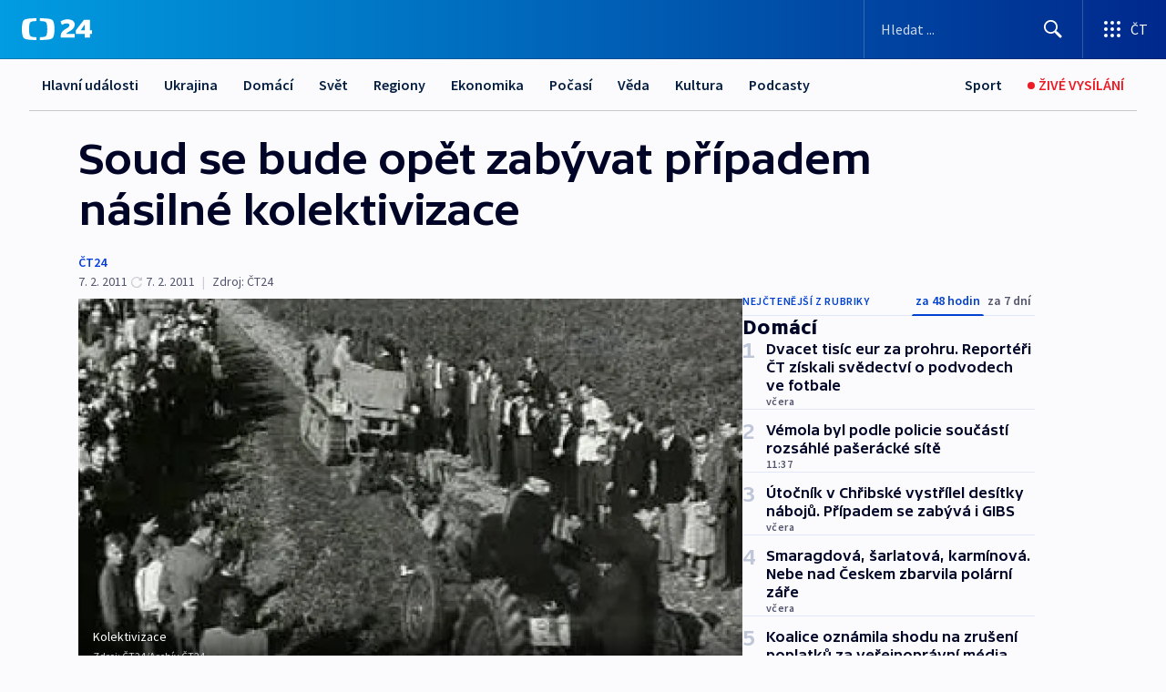

--- FILE ---
content_type: text/html; charset=utf-8
request_url: https://ct24.ceskatelevize.cz/clanek/domaci/soud-se-bude-opet-zabyvat-pripadem-nasilne-kolektivizace-224155
body_size: 59588
content:
<!DOCTYPE html><html lang="cs" data-sentry-element="Html" data-sentry-component="MyDocument" data-sentry-source-file="_document.tsx"><head data-sentry-element="Head" data-sentry-source-file="_document.tsx"><meta charSet="utf-8"/><meta content="initial-scale=1.0, width=device-width" name="viewport" data-sentry-element="meta" data-sentry-source-file="_app.tsx"/><meta name="publisher" content="ČT24, Česká televize" data-sentry-element="meta" data-sentry-source-file="_app.tsx"/><meta name="language" content="cs" data-sentry-element="meta" data-sentry-source-file="_app.tsx"/><meta name="theme-color" content="#ffffff" data-sentry-element="meta" data-sentry-source-file="_app.tsx"/><link rel="icon" href="/static/favicon.ico" sizes="any"/><link rel="icon" type="image/svg+xml" href="/static/favicon.svg"/><link rel="icon" type="image/png" href="/static/favicon.png"/><link rel="apple-touch-icon" href="/static/apple-touch-icon.png"/><link rel="manifest" href="/static/manifest.json"/><link rel="canonical" href="https://ct24.ceskatelevize.cz/clanek/domaci/soud-se-bude-opet-zabyvat-pripadem-nasilne-kolektivizace-224155"/><link rel="stylesheet" href="https://ctfs.ceskatelevize.cz/static/scripts/cmp/v2.1/orestbida/brands/ct24-light.css"/><title>Soud se bude opět zabývat případem násilné kolektivizace — ČT24 — Česká televize</title><meta name="description" content="Brno - Nejvyšší soud rozhodl, že případ bývalého komunistického funkcionáře Rudolfa Pavlíčka, který se v padesátých letech údajně podílel na vyhánění sedláků na Rakovnicku, není promlčen. Případem se tak bude opět zabývat soud v Rakovníku, informovala o tom televize Nova. Soudy nižší instance dříve rozhodly, že věc je promlčena a že se na ni navíc vztahuje více než padesát let stará prezidentská amnestie. S tím ale nesouhlasila tehdejší nejvyšší státní zástupkyně Renata Vesecká, která se v této věci loni obrátila na Nejvyšší soud."/><meta name="robots" content="index, follow"/><meta name="author" content="ČT24"/><meta property="og:title" content="Soud se bude opět zabývat případem násilné kolektivizace"/><meta property="og:description" content="Brno - Nejvyšší soud rozhodl, že případ bývalého komunistického funkcionáře Rudolfa Pavlíčka, který se v padesátých letech údajně podílel na vyhánění sedláků na Rakovnicku, není promlčen. Případem se tak bude opět zabývat soud v Rakovníku, informovala o tom televize Nova. Soudy nižší instance dříve rozhodly, že věc je promlčena a že se na ni navíc vztahuje více než padesát let stará prezidentská amnestie. S tím ale nesouhlasila tehdejší nejvyšší státní zástupkyně Renata Vesecká, která se v této věci loni obrátila na Nejvyšší soud."/><meta property="og:image" content="https://fs2-ct24.ceskatelevize.cz/image/[base64].jpg?width=1280"/><meta property="og:type" content="article"/><script type="application/ld+json">{"@context":"https://schema.org","@type":"Article","headline":"Soud se bude opět zabývat případem násilné kolektivizace","description":"Brno - Nejvyšší soud rozhodl, že případ bývalého komunistického funkcionáře Rudolfa Pavlíčka, který se v padesátých letech údajně podílel na vyhánění sedláků na Rakovnicku, není promlčen. Případem se tak bude opět zabývat soud v Rakovníku, informovala o tom televize Nova. Soudy nižší instance dříve rozhodly, že věc je promlčena a že se na ni navíc vztahuje více než padesát let stará prezidentská amnestie. S tím ale nesouhlasila tehdejší nejvyšší státní zástupkyně Renata Vesecká, která se v této věci loni obrátila na Nejvyšší soud.","datePublished":"2011-02-07T23:08:00+01:00","dateModified":"2011-02-07T22:08:00+01:00","author":[{"@type":"Person","name":"ČT24"}],"publisher":{"@type":"Organization","name":"ČT24 - Česká televize","logo":{"@type":"ImageObject","url":"https://ctfs.ceskatelevize.cz/static/channels/ct24.svg"}},"image":["https://fs2-ct24.ceskatelevize.cz/image/[base64].jpg?width=1024",{"@type":"ImageObject","url":"https://fs2-ct24.ceskatelevize.cz/image/[base64].jpg?width=1024","caption":"Kolektivizace","creditText":"Zdroj: ČT24, Archív ČT24"}],"mainEntityOfPage":{"@type":"WebPage","@id":"https://ct24.ceskatelevize.cz/clanek/domaci/soud-se-bude-opet-zabyvat-pripadem-nasilne-kolektivizace-224155"},"keywords":"Domácí, ČT24","hasPart":{"@type":"ImageGallery","url":"https://ct24.ceskatelevize.cz/clanek/domaci/soud-se-bude-opet-zabyvat-pripadem-nasilne-kolektivizace-224155#galerie=86438","image":[{"@type":"ImageObject","url":"https://fs2-ct24.ceskatelevize.cz/image/ZTRiNjFmZmZkMWFiZTY2MYkIfVeBSVAdE2JbHop66ZSli0P318gW-udoLjr2sDLymEX4ibhOdZ2MhEYnx0yMEh8_JHLOdWV6ZYKzPNrPHBV_SOJw0nhVnKQeTPO-5yBAo3c98ntNiWtWtInRaKrK-A.jpg","caption":"Kolektivizace","creditText":"Zdroj: ČT24, Archív ČT24"},{"@type":"ImageObject","url":"https://fs2-ct24.ceskatelevize.cz/image/ZTA4ZjVkODZiMjNmZDMyM6J74qZru6u32UWjRThHiX5pgG-r3mMOGXCMrA5E7biwH0PUcepDPov5RAv8iQrA3KMk-V2fgzBdd4xmmI9_GvK5GaNxJ10DyA_lKXYUUc14XWJIO77-Oiet1DjrJatIPQ.jpg","caption":"Kolektivizace v 50. letech","creditText":"Zdroj: ČT24"}]}}</script><meta name="next-head-count" content="21"/><script id="google-tag-manager" nonce="YTM5NjNiOTYtZGJkOS00OTc2LTk3OGUtMzQyZmViNDhjNWU1" data-sentry-element="Script" data-sentry-source-file="_document.tsx" data-nscript="beforeInteractive">
                        var dataLayer = dataLayer || [];dataLayer.push({
                            "page": { "section": "24" },
                            "app": {"version": "1.73.8", "platform": "Web"}
                        });

                        (function(w,d,s,l,i){w[l]=w[l]||[];w[l].push({'gtm.start':
                        new Date().getTime(),event:'gtm.js'});var f=d.getElementsByTagName(s)[0],
                        j=d.createElement(s),dl=l!='dataLayer'?'&l='+l:'';j.async=true;j.src=
                        'https://www.googletagmanager.com/gtm.js?id='+i+dl;var n=d.querySelector('[nonce]');
                        n&&j.setAttribute('nonce',n.nonce||n.getAttribute('nonce'));f.parentNode.insertBefore(j,f);
                        })(window,document,'script','dataLayer','GTM-WR543Z2');
                  </script><link nonce="YTM5NjNiOTYtZGJkOS00OTc2LTk3OGUtMzQyZmViNDhjNWU1" rel="preload" href="/_next/static/css/eb0e2c75f8046766.css" as="style"/><link nonce="YTM5NjNiOTYtZGJkOS00OTc2LTk3OGUtMzQyZmViNDhjNWU1" rel="stylesheet" href="/_next/static/css/eb0e2c75f8046766.css" data-n-g=""/><link nonce="YTM5NjNiOTYtZGJkOS00OTc2LTk3OGUtMzQyZmViNDhjNWU1" rel="preload" href="/_next/static/css/cf23267297961e52.css" as="style"/><link nonce="YTM5NjNiOTYtZGJkOS00OTc2LTk3OGUtMzQyZmViNDhjNWU1" rel="stylesheet" href="/_next/static/css/cf23267297961e52.css" data-n-p=""/><link nonce="YTM5NjNiOTYtZGJkOS00OTc2LTk3OGUtMzQyZmViNDhjNWU1" rel="preload" href="/_next/static/css/b5b3546fd1e0f7d1.css" as="style"/><link nonce="YTM5NjNiOTYtZGJkOS00OTc2LTk3OGUtMzQyZmViNDhjNWU1" rel="stylesheet" href="/_next/static/css/b5b3546fd1e0f7d1.css" data-n-p=""/><noscript data-n-css="YTM5NjNiOTYtZGJkOS00OTc2LTk3OGUtMzQyZmViNDhjNWU1"></noscript><script defer="" nonce="YTM5NjNiOTYtZGJkOS00OTc2LTk3OGUtMzQyZmViNDhjNWU1" nomodule="" src="/_next/static/chunks/polyfills-42372ed130431b0a.js"></script><script src="/_next/static/chunks/webpack-9d436da92b284dc9.js" nonce="YTM5NjNiOTYtZGJkOS00OTc2LTk3OGUtMzQyZmViNDhjNWU1" defer=""></script><script src="/_next/static/chunks/framework-df2fc3d29a08040c.js" nonce="YTM5NjNiOTYtZGJkOS00OTc2LTk3OGUtMzQyZmViNDhjNWU1" defer=""></script><script src="/_next/static/chunks/main-39313285097fd8c9.js" nonce="YTM5NjNiOTYtZGJkOS00OTc2LTk3OGUtMzQyZmViNDhjNWU1" defer=""></script><script src="/_next/static/chunks/pages/_app-47a8a81abe7733c6.js" nonce="YTM5NjNiOTYtZGJkOS00OTc2LTk3OGUtMzQyZmViNDhjNWU1" defer=""></script><script src="/_next/static/chunks/2852872c-095e82de10fae69e.js" nonce="YTM5NjNiOTYtZGJkOS00OTc2LTk3OGUtMzQyZmViNDhjNWU1" defer=""></script><script src="/_next/static/chunks/75fc9c18-c433d48982ca9a30.js" nonce="YTM5NjNiOTYtZGJkOS00OTc2LTk3OGUtMzQyZmViNDhjNWU1" defer=""></script><script src="/_next/static/chunks/86-353db38eb9faeaaf.js" nonce="YTM5NjNiOTYtZGJkOS00OTc2LTk3OGUtMzQyZmViNDhjNWU1" defer=""></script><script src="/_next/static/chunks/1509-4afa60b80d17ef4b.js" nonce="YTM5NjNiOTYtZGJkOS00OTc2LTk3OGUtMzQyZmViNDhjNWU1" defer=""></script><script src="/_next/static/chunks/8460-92487105c425564e.js" nonce="YTM5NjNiOTYtZGJkOS00OTc2LTk3OGUtMzQyZmViNDhjNWU1" defer=""></script><script src="/_next/static/chunks/1717-e987c59798af39f8.js" nonce="YTM5NjNiOTYtZGJkOS00OTc2LTk3OGUtMzQyZmViNDhjNWU1" defer=""></script><script src="/_next/static/chunks/608-61f15136e3e80c7d.js" nonce="YTM5NjNiOTYtZGJkOS00OTc2LTk3OGUtMzQyZmViNDhjNWU1" defer=""></script><script src="/_next/static/chunks/7444-e60ad12959b52b0e.js" nonce="YTM5NjNiOTYtZGJkOS00OTc2LTk3OGUtMzQyZmViNDhjNWU1" defer=""></script><script src="/_next/static/chunks/3028-ba2a8d82ec1582b5.js" nonce="YTM5NjNiOTYtZGJkOS00OTc2LTk3OGUtMzQyZmViNDhjNWU1" defer=""></script><script src="/_next/static/chunks/4035-8e9f8e7f61c25e84.js" nonce="YTM5NjNiOTYtZGJkOS00OTc2LTk3OGUtMzQyZmViNDhjNWU1" defer=""></script><script src="/_next/static/chunks/2990-59520cf8d197b73c.js" nonce="YTM5NjNiOTYtZGJkOS00OTc2LTk3OGUtMzQyZmViNDhjNWU1" defer=""></script><script src="/_next/static/chunks/pages/article/%5B...slug%5D-952bc5b55d16dac3.js" nonce="YTM5NjNiOTYtZGJkOS00OTc2LTk3OGUtMzQyZmViNDhjNWU1" defer=""></script><script src="/_next/static/Z-Fvt_APwofeyyCl6jn-t/_buildManifest.js" nonce="YTM5NjNiOTYtZGJkOS00OTc2LTk3OGUtMzQyZmViNDhjNWU1" defer=""></script><script src="/_next/static/Z-Fvt_APwofeyyCl6jn-t/_ssgManifest.js" nonce="YTM5NjNiOTYtZGJkOS00OTc2LTk3OGUtMzQyZmViNDhjNWU1" defer=""></script><style nonce="YTM5NjNiOTYtZGJkOS00OTc2LTk3OGUtMzQyZmViNDhjNWU1">.ctg-footer__social {
  color: #6f6f6f;
  display: flex;
  font-size: 1rem;
  align-items: center;
  font-family: SourceSansPro, sans-serif;
  line-height: 1.375rem;
  letter-spacing: 0;
  justify-content: center;
}
.ctg-footer__social-title {
  margin: 0;
  display: none;
  white-space: nowrap;
}
@media (min-width: 768px) {
  .ctg-footer__social-title {
    display: initial;
  }
}
  .ctg-footer__social-title.darkMode {
    color: rgba(255, 255, 255, 0.8);
  }
  .ctg-footer__social-list {
    margin: 0 0 16px 0;
    display: flex;
    padding: 0;
    list-style: none;
  }
@media (min-width: 768px) {
  .ctg-footer__social-list {
    margin: 0 0 0 15px;
  }
}
  .ctg-footer__social-list-item {
    width: 52px;
    margin: 0 4px;
    text-align: center;
  }
@media (min-width: 414px) {
  .ctg-footer__social-list-item {
    width: 64px;
  }
}
  .ctg-footer__social-list-item:first-child {
    margin-left: 0;
  }
  .ctg-footer__social-list-item:last-child {
    margin-right: 0;
  }
  .ctg-footer__social-list-item:hover {
    cursor: pointer;
    text-decoration: underline;
  }
  .ctg-footer__social-list-item:hover img.ctg-footer__icon-no-hover {
    display: none;
  }
  .ctg-footer__social-list-item:hover img.ctg-footer__icon-hover {
    display: block;
  }
  .ctg-footer__social-list-item img {
    width: 36px;
    height: 36px;
    margin: auto;
  }
@media (min-width: 768px) {
  .ctg-footer__social-list-item {
    width: initial;
  }
}
@media (min-width: 768px) {
  .ctg-footer__social-list-item img {
    width: 32px;
    height: 32px;
  }
}
  .ctg-footer__icon-hover {
    display: none;
  }
  .ctg-footer__icon-no-hover {
    display: block;
  }
  .ctg-footer__social-list-item-title {
    color: #6f6f6f;
    font-size: 0.75rem;
    font-family: SourceSansPro, sans-serif;
    font-weight: 400;
    line-height: 18px;
    white-space: nowrap;
    letter-spacing: 0.0375rem;
    text-transform: initial;
  }
@media (min-width: 768px) {
  .ctg-footer__social-list-item-title {
    display: none;
  }
}
  .ctg-footer__social-item-link {
    display: block;
    text-decoration: none;
  }
  .ctg-footer__channels-list {
    width: 100%;
    margin: 0;
    display: none;
    padding: 0;
    list-style: none;
  }
@media (min-width: 768px) {
  .ctg-footer__channels-list {
    display: flex;
  }
}
@media (min-width: 1024px) {
  .ctg-footer__channels-list {
    flex-wrap: wrap;
  }
}
  .ctg-footer__channels-list-item {
    flex: 1 1 auto;
    display: flex;
    margin-bottom: 40px;
    justify-content: center;
  }
@media (min-width: 1024px) {
  .ctg-footer__channels-list-item {
    flex: 0 1 30%;
    justify-content: start;
  }
}
  .ctg-footer__channels-list-item img {
    height: 20px;
  }
@media (min-width: 1024px) {
  .ctg-footer__channels-list-item img {
    height: 24px;
  }
}
  .ctg-footer__sr-only {
    top: auto;
    left: -10000px;
    width: 1px;
    height: 1px;
    overflow: hidden;
    position: absolute;
  }
  .ctg-footer__sub-footer {
    color: #6f6f6f;
    display: flex;
    font-size: 0.875rem;
    font-family: SourceSansPro, sans-serif;
    font-weight: 400;
    line-height: 1.25rem;
    letter-spacing: 0;
    text-transform: initial;
    justify-content: space-between;
  }
  .ctg-footer__sub-footer a {
    color: #041e42;
    transition: color 300ms ease-in;
    text-decoration: none;
  }
  .ctg-footer__sub-footer p {
    margin: 0;
  }
@media (max-width: 413px) {
  .ctg-footer__sub-footer div:first-child span:first-of-type {
    display: block;
  }
}
  .ctg-footer__sub-footer.darkMode span, .ctg-footer__sub-footer.darkMode a {
    color: rgba(255, 255, 255, 0.8);
  }
  .ctg-footer__sub-footer.darkMode p:first-child {
    color: rgba(255, 255, 255, 0.6);
  }
  .ctg-footer__sub-footer a:hover {
    text-decoration: underline;
  }
  .ctg-footer__separator {
    margin: 0px 7px;
  }
@media (max-width: 413px) {
  .ctg-footer__hidden {
    display: none;
  }
}
  .ctg-footer__right-column {
    display: none;
  }
@media (min-width: 768px) {
  .ctg-footer__right-column {
    display: flex;
  }
}
  .ctg-footer__contacts {
    color: #6f6f6f;
    font-size: 1rem;
    text-align: left;
    font-family: SourceSansPro, sans-serif;
    line-height: 20px;
    letter-spacing: 0;
  }
  .ctg-footer__contacts a {
    color: #041e42;
    transition: color 300ms ease-in;
    text-decoration: none;
  }
@media (min-width: 768px) and (max-width: 1023px) {
  .ctg-footer__contacts {
    text-align: center;
  }
}
  .ctg-footer__contacts a:hover {
    text-decoration: underline;
  }
  .ctg-footer__contacts-list {
    margin: 0;
    display: flex;
    flex-direction: column;
    justify-content: center;
  }
@media (min-width: 768px) {
  .ctg-footer__contacts-list {
    flex-direction: row;
  }
}
@media (min-width: 1024px) {
  .ctg-footer__contacts-list {
    justify-content: start;
  }
}
  .ctg-footer__contacts-list.darkMode span {
    color: #FFFFFF;
  }
  .ctg-footer__contacts-link {
    color: #041e42;
    margin: 0 0 0 0;
    display: flex;
    align-self: flex-start;
    line-height: 22px;
    align-content: center;
  }
  .ctg-footer__contacts-link img {
    margin-right: 10px;
  }
  .ctg-footer__contacts-link:first-child {
    margin: 0 0 18px 0;
  }
@media (min-width: 768px) {
  .ctg-footer__contacts-link:first-child {
    margin-right: 26px;
  }
}
  .ctg-footer__strong {
    font-family: SourceSansPro, sans-serif;
    font-weight: 600;
  }
  .ctg-footer__opening-hours {
    color: #000;
    margin: 0 0 16px 0;
  }
  .ctg-footer__opening-hours span:last-child {
    color: #6f6f6f;
    display: inline-block;
    margin-top: 8px;
  }
  .ctg-footer__opening-hours.darkMode span:first-child {
    color: #FFFFFF;
  }
  .ctg-footer__opening-hours.darkMode span:last-child {
    color: rgba(255, 255, 255, 0.8);
  }
  .footer-0-2-1 {  }
  .footer-0-2-1.darkMode {  }
  .footer-0-2-1 hr {
    opacity: 1;
  }
  .wrapper-0-2-2 {
    margin: 0 auto;
    display: grid;
    padding: 32px 16px 24px 16px;
  }
@media (min-width: 768px) {
  .wrapper-0-2-2 {
    padding: 48px 24px 32px 24px;
    grid-row-gap: 0px;
    grid-column-gap: 0px;
    grid-template-rows: repeat(6, auto);
    grid-template-columns: repeat(2, auto);
  }
}
@media (min-width: 1024px) {
  .wrapper-0-2-2 {
    grid-template-rows: repeat(6, auto);
  }
}
  .wrapper-0-2-2 a:focus {
    outline: none;
    box-shadow: 0px 0px 0px 2px #60a0ff;
    border-radius: 4px;
  }
  .logo-0-2-3 {
    display: block;
    justify-self: start;
    margin-bottom: 24px;
  }
  .logo-0-2-3 img {
    height: 24px;
  }
@media (min-width: 768px) {
  .logo-0-2-3 {
    grid-area: 1 / 1 / 2 / 2;
    margin-bottom: 40px;
  }
}
@media (min-width: 1024px) {
  .logo-0-2-3 {
    margin-bottom: 56px;
  }
}
@media (min-width: 768px) {
  .logo-0-2-3 img {
    height: 32px;
  }
}
  .social-0-2-4 {  }
@media (min-width: 768px) {
  .social-0-2-4 {
    grid-area: 1 / 2 / 1 / 3;
    align-self: flex-start;
    justify-content: flex-end;
  }
}
  .contacts-0-2-5 {
    margin-bottom: 22px;
  }
@media (min-width: 768px) {
  .contacts-0-2-5 {
    grid-area: 4 / 1 / 4 / 3;
  }
}
@media (min-width: 1024px) {
  .contacts-0-2-5 {
    grid-area: 3 / 2 / 3 / 3;
  }
}
  .channels-0-2-6 {  }
@media (min-width: 768px) {
  .channels-0-2-6 {
    grid-area: 3 / 1 / 3 / 3;
  }
}
@media (min-width: 1024px) {
  .channels-0-2-6 {
    grid-area: 2 / 2 / 2 / 3;
    align-self: start;
    margin-bottom: 11px;
  }
}
  .divider-0-2-7 {
    width: 100%;
    border: none;
    height: 1px;
    margin: 0 0 16px 0;
    background-color: #e0e0e0;
  }
@media (min-width: 768px) {
  .divider-0-2-7 {
    margin: 0 0 24px 0;
    grid-area: 5 / 1 / 5 / 3;
  }
}
@media (min-width: 1024px) {
  .divider-0-2-7 {
    grid-area: 5 / 1 / 5 / 3;
  }
}
  .dividerMedium-0-2-8 {
    margin: 0 0 16px 0;
  }
  .dividerLow-0-2-9 {
    margin: 0 0 20px 0;
  }
@media (min-width: 768px) {
  .dividerLow-0-2-9 {
    margin: 0 0 12px 0;
  }
}
  .dividerMobile-0-2-10 {  }
@media (min-width: 768px) {
  .dividerMobile-0-2-10 {
    display: none;
  }
}
  .linkList-0-2-11 {
    margin: 0 0 20px 0;
    display: flex;
    padding: 0;
    row-gap: 18px;
    flex-wrap: wrap;
    font-size: 1rem;
    list-style: none;
    font-family: SourceSansPro, sans-serif;
    line-height: 1.375rem;
    letter-spacing: 0;
  }
  .linkList-0-2-11 a {
    color: #041e42;
    transition: color 300ms ease-in;
    text-decoration: none;
  }
@media (min-width: 768px) {
  .linkList-0-2-11 {
    margin: 0 0 40px 0;
    display: grid;
    grid-column: 1 / 3;
    grid-template-columns: repeat(3, 1fr);
  }
  .linkList-0-2-11 #tvProgram {
    grid-area: 1 / 1;
  }
  .linkList-0-2-11 #ziveVysilani {
    grid-area: 2 / 1;
  }
  .linkList-0-2-11 #tvPoplatky {
    grid-area: 3 / 1;
  }
  .linkList-0-2-11 #teletext {
    grid-area: 4 / 1;
  }
  .linkList-0-2-11 #podcasty {
    grid-area: 5 / 1;
  }
  .linkList-0-2-11 #pocasi {
    grid-area: 1 / 2;
  }
  .linkList-0-2-11 #eshop {
    grid-area: 2 / 2;
  }
  .linkList-0-2-11 #mobilniAplikace {
    grid-area: 3 / 2;
  }
  .linkList-0-2-11 #vseoCt {
    grid-area: 4 / 2;
  }
  .linkList-0-2-11 #studioBrno {
    grid-area: 2 / 3;
  }
  .linkList-0-2-11 #proMedia {
    grid-area: 5 / 2;
  }
  .linkList-0-2-11 #studioOstrava {
    grid-area: 1 / 3;
  }
  .linkList-0-2-11 #radaCt {
    grid-area: 6 / 1;
  }
  .linkList-0-2-11 #kariera {
    grid-area: 3 / 3;
  }
  .linkList-0-2-11 #casteDotazy {
    grid-area: 4 / 3;
  }
  .linkList-0-2-11 #kontakty {
    grid-area: 5 / 3;
  }
}
@media (min-width: 1024px) {
  .linkList-0-2-11 {
    margin: 0 0 32px 0;
    display: flex;
    row-gap: 10px;
    grid-area: 2 / 1 / 5 / 2;
  }
}
  .linkList-0-2-11.darkMode {  }
  .linkList-0-2-11.darkMode a {
    color: #FFFFFF;
  }
  .linkList-0-2-11 a:hover {
    text-decoration: underline;
  }
  .linkListItem-0-2-12 {
    flex: 0 1 45%;
    line-height: 22px;
  }
@media (min-width: 768px) {
  .linkListItem-0-2-12 {
    flex: 0 1 33%;
  }
}
@media (min-width: 1024px) {
  .linkListItem-0-2-12 {
    flex: 0 1 50%;
  }
}
  .subFooter-0-2-13 {  }
@media (min-width: 768px) {
  .subFooter-0-2-13 {
    grid-area: 6 / 1 / 6 / 3;
  }
}
  .srOnly-0-2-14 {
    top: auto;
    left: -10000px;
    width: 1px;
    height: 1px;
    overflow: hidden;
    position: absolute;
  }
  .footer-d17-0-2-15 {
    background: #f4f4f4;
  }
  .footer-d17-0-2-15.darkMode {
    background: #001830;
  }
  .wrapper-d18-0-2-16 {
    max-width: 1216px;
  }
  .ctg-header__wrapper {
    width: 100%;
    content: a;
    box-sizing: border-box;
    background-color: #fff;
  }
  .ctg-header__document-disable-scroll-local {  }
@media screen and (max-width: 767px) {
  .ctg-header__document-disable-scroll-local {
    overflow: hidden !important;
    touch-action: none;
    overscroll-behavior: none;
    -webkit-overflow-scrolling: none;
  }
}
  .ctg-header__body-disable-scroll-local {  }
@media screen and (max-width: 767px) {
  .ctg-header__body-disable-scroll-local {
    overflow: hidden !important;
    touch-action: none;
    overscroll-behavior: none;
    -webkit-overflow-scrolling: none;
  }
}
  .ctg-header__document-disable-scroll-global {  }
@media screen and (max-width: 427px) {
  .ctg-header__document-disable-scroll-global {
    overflow: hidden !important;
    touch-action: none;
    overscroll-behavior: none;
    -webkit-overflow-scrolling: none;
  }
}
  .ctg-header__body-disable-scroll-global {  }
@media screen and (max-width: 427px) {
  .ctg-header__body-disable-scroll-global {
    overflow: hidden !important;
    touch-action: none;
    overscroll-behavior: none;
    -webkit-overflow-scrolling: none;
  }
}
  .ctg-header__document-disable-scroll-local-d2 {  }
@media screen and (max-width: 767px) {
  .ctg-header__document-disable-scroll-local-d2 {
    padding-right: 0px !important;
  }
}
  .ctg-header__document-disable-scroll-global-d4 {  }
@media screen and (max-width: 427px) {
  .ctg-header__document-disable-scroll-global-d4 {
    padding-right: 0px !important;
  }
}
  .ctg-header__inset-focus-visible {  }
  .ctg-header__context-menu-item-disabled {  }
  .ctg-header__context-menu-item.ctg-header__context-menu-item-disabled .ctg-header__context-menu-item-link, .ctg-header__context-menu-item.ctg-header__context-menu-item-disabled .ctg-header__context-menu-item-link:hover {
    cursor: auto;
  }
  .ctg-header__context-menu-item-active {  }
  .ctg-header__context-menu-item.ctg-header__context-menu-item-active .ctg-header__context-menu-item-link {
    cursor: default;
    font-family: SourceSansPro, sans-serif;
    font-weight: 600;
  }
  .ctg-header__context-menu-item-link {
    display: flex;
    padding: 9px 26px 9px;
    font-size: 1rem;
    align-items: center;
    font-family: SourceSansPro, sans-serif;
    line-height: 1.375rem;
    letter-spacing: 0;
    vertical-align: sub;
  }
  .ctg-header__context-menu-item:not(.ctg-header__context-menu-item-disabled) .ctg-header__context-menu-item-link:hover {  }
  .ctg-header__context-menu-item-link:hover {
    text-decoration: none;
  }
  .ctg-header__profile-name {  }
  .ctg-header__profile-name + ul li:first-child .ctg-header__context-menu-item-link {
    padding: 0 24px 9px;
  }
  .ctg-header__profile-name + ul li:first-child .ctg-header__context-menu-item-link:hover {
    text-decoration: underline;
    background-color: #fff;
  }
  .ctg-header__context-menu-item-link-is-not {  }
  .ctg-header__context-menu-item-link.ctg-header__context-menu-item-link-is-not {
    outline: none;
  }
  .ctg-header__context-menu-item-link.ctg-header__context-menu-item-link-is-not.focus-visible {
    box-shadow: 0px 0px 0px 2px #60a0ff;
  }
  .ctg-header__context-menu-item {
    color: #393939;
    width: 100%;
    padding: 0;
    max-width: 100%;
    list-style: none;
  }
  .ctg-header__context-menu-item > span {
    display: flex;
    align-items: center;
  }
  .ctg-header__context-menu-item > span > svg {
    fill: currentColor;
    flex: 0 0 auto;
    width: 20px;
    height: 20px;
    margin: 0 8px 0 -28px;
  }
  .ctg-header__context-menu-icon {
    width: 20px;
    display: flex;
    align-items: center;
    margin-right: 18px;
  }
  .ctg-header__context-menu-item-disabled-d0 {  }
  .ctg-header__context-menu-item.ctg-header__context-menu-item-disabled-d0 .ctg-header__context-menu-item-link, .ctg-header__context-menu-item.ctg-header__context-menu-item-disabled-d0 .ctg-header__context-menu-item-link:hover {
    background-color: transparent;
    color: #8d8d8d;
  }
  .ctg-header__context-menu-item-active-d1 {  }
  .ctg-header__context-menu-item.ctg-header__context-menu-item-active-d1 .ctg-header__context-menu-item-link {
    color: #000000;
  }
  .ctg-header__context-menu-item-link-d2 {
    color: #041e42;
  }
  .ctg-header__context-menu-item:not(.ctg-header__context-menu-item-disabled) .ctg-header__context-menu-item-link-d2:hover {
    color: #000000;
    background-color: #f4f4f4;
  }
  .ctg-header__context-menu-item-disabled-d3 {  }
  .ctg-header__context-menu-item.ctg-header__context-menu-item-disabled-d3 .ctg-header__context-menu-item-link, .ctg-header__context-menu-item.ctg-header__context-menu-item-disabled-d3 .ctg-header__context-menu-item-link:hover {
    background-color: transparent;
    color: #8d8d8d;
  }
  .ctg-header__context-menu-item-active-d4 {  }
  .ctg-header__context-menu-item.ctg-header__context-menu-item-active-d4 .ctg-header__context-menu-item-link {
    color: #000000;
  }
  .ctg-header__context-menu-item-link-d5 {
    color: #041e42;
  }
  .ctg-header__context-menu-item:not(.ctg-header__context-menu-item-disabled) .ctg-header__context-menu-item-link-d5:hover {
    color: #000000;
    background-color: #f4f4f4;
  }
  .ctg-header__context-menu-item-disabled-d6 {  }
  .ctg-header__context-menu-item.ctg-header__context-menu-item-disabled-d6 .ctg-header__context-menu-item-link, .ctg-header__context-menu-item.ctg-header__context-menu-item-disabled-d6 .ctg-header__context-menu-item-link:hover {
    background-color: transparent;
    color: #8d8d8d;
  }
  .ctg-header__context-menu-item-active-d7 {  }
  .ctg-header__context-menu-item.ctg-header__context-menu-item-active-d7 .ctg-header__context-menu-item-link {
    color: #000000;
  }
  .ctg-header__context-menu-item-link-d8 {
    color: #041e42;
  }
  .ctg-header__context-menu-item:not(.ctg-header__context-menu-item-disabled) .ctg-header__context-menu-item-link-d8:hover {
    color: #000000;
    background-color: #f4f4f4;
  }
  .ctg-header__context-menu-item-disabled-d9 {  }
  .ctg-header__context-menu-item.ctg-header__context-menu-item-disabled-d9 .ctg-header__context-menu-item-link, .ctg-header__context-menu-item.ctg-header__context-menu-item-disabled-d9 .ctg-header__context-menu-item-link:hover {
    background-color: transparent;
    color: #8d8d8d;
  }
  .ctg-header__context-menu-item-active-d10 {  }
  .ctg-header__context-menu-item.ctg-header__context-menu-item-active-d10 .ctg-header__context-menu-item-link {
    color: #000000;
  }
  .ctg-header__context-menu-item-link-d11 {
    color: #041e42;
  }
  .ctg-header__context-menu-item:not(.ctg-header__context-menu-item-disabled) .ctg-header__context-menu-item-link-d11:hover {
    color: #000000;
    background-color: #f4f4f4;
  }
  .ctg-header__context-menu-item-disabled-d12 {  }
  .ctg-header__context-menu-item.ctg-header__context-menu-item-disabled-d12 .ctg-header__context-menu-item-link, .ctg-header__context-menu-item.ctg-header__context-menu-item-disabled-d12 .ctg-header__context-menu-item-link:hover {
    background-color: transparent;
    color: #8d8d8d;
  }
  .ctg-header__context-menu-item-active-d13 {  }
  .ctg-header__context-menu-item.ctg-header__context-menu-item-active-d13 .ctg-header__context-menu-item-link {
    color: #000000;
  }
  .ctg-header__context-menu-item-link-d14 {
    color: #041e42;
  }
  .ctg-header__context-menu-item:not(.ctg-header__context-menu-item-disabled) .ctg-header__context-menu-item-link-d14:hover {
    color: #000000;
    background-color: #f4f4f4;
  }
  .ctg-header__context-menu-item-disabled-d15 {  }
  .ctg-header__context-menu-item.ctg-header__context-menu-item-disabled-d15 .ctg-header__context-menu-item-link, .ctg-header__context-menu-item.ctg-header__context-menu-item-disabled-d15 .ctg-header__context-menu-item-link:hover {
    background-color: transparent;
    color: #8d8d8d;
  }
  .ctg-header__context-menu-item-active-d16 {  }
  .ctg-header__context-menu-item.ctg-header__context-menu-item-active-d16 .ctg-header__context-menu-item-link {
    color: #000000;
  }
  .ctg-header__context-menu-item-link-d17 {
    color: #041e42;
  }
  .ctg-header__context-menu-item:not(.ctg-header__context-menu-item-disabled) .ctg-header__context-menu-item-link-d17:hover {
    color: #000000;
    background-color: #f4f4f4;
  }
  .ctg-header__context-menu-item-disabled-d18 {  }
  .ctg-header__context-menu-item.ctg-header__context-menu-item-disabled-d18 .ctg-header__context-menu-item-link, .ctg-header__context-menu-item.ctg-header__context-menu-item-disabled-d18 .ctg-header__context-menu-item-link:hover {
    background-color: transparent;
    color: #8d8d8d;
  }
  .ctg-header__context-menu-item-active-d19 {  }
  .ctg-header__context-menu-item.ctg-header__context-menu-item-active-d19 .ctg-header__context-menu-item-link {
    color: #000000;
  }
  .ctg-header__context-menu-item-link-d20 {
    color: #041e42;
  }
  .ctg-header__context-menu-item:not(.ctg-header__context-menu-item-disabled) .ctg-header__context-menu-item-link-d20:hover {
    color: #000000;
    background-color: #f4f4f4;
  }
  .ctg-header__context-menu-item-disabled-d21 {  }
  .ctg-header__context-menu-item.ctg-header__context-menu-item-disabled-d21 .ctg-header__context-menu-item-link, .ctg-header__context-menu-item.ctg-header__context-menu-item-disabled-d21 .ctg-header__context-menu-item-link:hover {
    background-color: transparent;
    color: #8d8d8d;
  }
  .ctg-header__context-menu-item-active-d22 {  }
  .ctg-header__context-menu-item.ctg-header__context-menu-item-active-d22 .ctg-header__context-menu-item-link {
    color: #000000;
  }
  .ctg-header__context-menu-item-link-d23 {
    color: #041e42;
  }
  .ctg-header__context-menu-item:not(.ctg-header__context-menu-item-disabled) .ctg-header__context-menu-item-link-d23:hover {
    color: #000000;
    background-color: #f4f4f4;
  }
  .ctg-header__context-menu-item-disabled-d24 {  }
  .ctg-header__context-menu-item.ctg-header__context-menu-item-disabled-d24 .ctg-header__context-menu-item-link, .ctg-header__context-menu-item.ctg-header__context-menu-item-disabled-d24 .ctg-header__context-menu-item-link:hover {
    background-color: transparent;
    color: #8d8d8d;
  }
  .ctg-header__context-menu-item-active-d25 {  }
  .ctg-header__context-menu-item.ctg-header__context-menu-item-active-d25 .ctg-header__context-menu-item-link {
    color: #000000;
  }
  .ctg-header__context-menu-item-link-d26 {
    color: #041e42;
  }
  .ctg-header__context-menu-item:not(.ctg-header__context-menu-item-disabled) .ctg-header__context-menu-item-link-d26:hover {
    color: #000000;
    background-color: #f4f4f4;
  }
  .ctg-header__context-menu-item-disabled-d27 {  }
  .ctg-header__context-menu-item.ctg-header__context-menu-item-disabled-d27 .ctg-header__context-menu-item-link, .ctg-header__context-menu-item.ctg-header__context-menu-item-disabled-d27 .ctg-header__context-menu-item-link:hover {
    background-color: transparent;
    color: #8d8d8d;
  }
  .ctg-header__context-menu-item-active-d28 {  }
  .ctg-header__context-menu-item.ctg-header__context-menu-item-active-d28 .ctg-header__context-menu-item-link {
    color: #000000;
  }
  .ctg-header__context-menu-item-link-d29 {
    color: #041e42;
  }
  .ctg-header__context-menu-item:not(.ctg-header__context-menu-item-disabled) .ctg-header__context-menu-item-link-d29:hover {
    color: #000000;
    background-color: #f4f4f4;
  }
  .ctg-header__context-menu-item-disabled-d30 {  }
  .ctg-header__context-menu-item.ctg-header__context-menu-item-disabled-d30 .ctg-header__context-menu-item-link, .ctg-header__context-menu-item.ctg-header__context-menu-item-disabled-d30 .ctg-header__context-menu-item-link:hover {
    background-color: transparent;
    color: #8d8d8d;
  }
  .ctg-header__context-menu-item-active-d31 {  }
  .ctg-header__context-menu-item.ctg-header__context-menu-item-active-d31 .ctg-header__context-menu-item-link {
    color: #000000;
  }
  .ctg-header__context-menu-item-link-d32 {
    color: #041e42;
  }
  .ctg-header__context-menu-item:not(.ctg-header__context-menu-item-disabled) .ctg-header__context-menu-item-link-d32:hover {
    color: #000000;
    background-color: #f4f4f4;
  }
  .ctg-header__context-menu-item-disabled-d33 {  }
  .ctg-header__context-menu-item.ctg-header__context-menu-item-disabled-d33 .ctg-header__context-menu-item-link, .ctg-header__context-menu-item.ctg-header__context-menu-item-disabled-d33 .ctg-header__context-menu-item-link:hover {
    background-color: transparent;
    color: #8d8d8d;
  }
  .ctg-header__context-menu-item-active-d34 {  }
  .ctg-header__context-menu-item.ctg-header__context-menu-item-active-d34 .ctg-header__context-menu-item-link {
    color: #000000;
  }
  .ctg-header__context-menu-item-link-d35 {
    color: #041e42;
  }
  .ctg-header__context-menu-item:not(.ctg-header__context-menu-item-disabled) .ctg-header__context-menu-item-link-d35:hover {
    color: #000000;
    background-color: #f4f4f4;
  }
  .ctg-header__context-menu-item-disabled-d36 {  }
  .ctg-header__context-menu-item.ctg-header__context-menu-item-disabled-d36 .ctg-header__context-menu-item-link, .ctg-header__context-menu-item.ctg-header__context-menu-item-disabled-d36 .ctg-header__context-menu-item-link:hover {
    background-color: transparent;
    color: #8d8d8d;
  }
  .ctg-header__context-menu-item-active-d37 {  }
  .ctg-header__context-menu-item.ctg-header__context-menu-item-active-d37 .ctg-header__context-menu-item-link {
    color: #000000;
  }
  .ctg-header__context-menu-item-link-d38 {
    color: #041e42;
  }
  .ctg-header__context-menu-item:not(.ctg-header__context-menu-item-disabled) .ctg-header__context-menu-item-link-d38:hover {
    color: #000000;
    background-color: #f4f4f4;
  }
  .ctg-header__local-menu-mobile-nav {
    width: 100%;
    display: none;
    position: relative;
    box-shadow: 0px 1px 3px rgba(0, 0, 0, 0.2), 0px 12px 24px -8px rgba(0, 0, 0, 0.15);
    margin-left: auto;
    background-color: #fff;
  }
  .ctg-header__local-menu-mobile-nav .ctg-header__context-menu {
    width: 100%;
    padding: 16px 0;
    box-shadow: none;
    background-color: transparent;
  }
  .ctg-header__local-menu-mobile-nav .ctg-header__context-menu li.ctg-header__context-menu-item-active > a, .ctg-header__local-menu-mobile-nav .ctg-header__context-menu li.ctg-header__context-menu-item-active > span, .ctg-header__local-menu-mobile-nav .ctg-header__context-menu li > a:hover {
    color: #041e42;
  }
  .ctg-header__local-menu-mobile-nav .ctg-header__context-menu li:not(.ctg-header__context-menu-item-disabled) > a:hover, .ctg-header__local-menu-mobile-nav .ctg-header__context-menu li:not(.ctg-header__context-menu-item-disabled) > span.ctg-header__local-menu-mobile-nav .ctg-header__context-menu li:not(.ctg-header__context-menu-item-disabled):hover {
    background-color: #f4f4f4;
  }
  .ctg-header__local-menu-mobile-nav-visible {
    display: block;
  }
  .ctg-header__local-menu-mobile-nav-wrapper {
    top: 105px;
    left: 0;
    width: 100%;
    height: calc(100% - 105px);
    padding: 0;
    z-index: 101;
    overflow: auto;
    position: fixed;
    visibility: hidden;
    background-color: rgba(0, 0, 0, .3);
  }
  .ctg-header__local-menu-mobile-nav-wrapper-visible {
    visibility: visible;
  }
  .ctg-header__local-menu-mobile-button-wrapper {
    color: inherit;
    display: flex;
    align-items: center;
  }
  .ctg-header__local-menu-mobile-button-wrapper > button {
    color: inherit;
    display: flex;
    padding: 10px 16px;
    align-items: center;
  }
  .ctg-header__local-menu-mobile-button > svg {
    color: inherit;
    width: 24px;
    height: 24px;
    margin-right: 4px;
  }
  .ctg-header__local-menu-mobile-button > span {
    color: inherit;
    font-size: 1rem;
    font-family: SourceSansPro, sans-serif;
    line-height: 1;
  }
  .ctg-header__inset-focus-visible {  }
  .ctg-header__hotlink-nav-list-item {
    position: relative;
  }
@media (max-width: 767px) {
  .ctg-header__hotlink-nav-list-item {
    border-left: 1px solid rgba(0, 0, 0, 0.2);
  }
}
  .ctg-header__hotlink-nav-list-item > a, .ctg-header__hotlink-nav-list-item > button, .ctg-header__hotlink-nav-list-item > span {
    height: 100%;
    margin: 0;
    display: flex;
    position: relative;
    font-size: 16px;
    box-sizing: border-box;
    transition: backgroundColor 150ms, borderColor 150ms,color 150ms;
    align-items: center;
    font-family: SourceSansPro, sans-serif;
    font-weight: 600;
    line-height: 1.314rem;
    padding-top: 5px;
    white-space: nowrap;
    padding-left: 14px;
    padding-right: 14px;
    letter-spacing: normal;
    padding-bottom: 5px;
    justify-content: center;
    text-decoration: none;
  }
  .ctg-header__hotlink-nav-list-item > span {
    cursor: default;
  }
  .ctg-header__hotlink-nav-list-item > a svg, .ctg-header__hotlink-nav-list-item > button svg, .ctg-header__hotlink-nav-list-item > span svg {
    margin-right: 4px;
  }
  .ctg-header__hotlink-nav-list-item-active.ctg-header__hotlink-nav-list-item > a svg, .ctg-header__hotlink-nav-list-item-active.ctg-header__hotlink-nav-list-item > button svg, .ctg-header__hotlink-nav-list-item-active.ctg-header__hotlink-nav-list-item > span svg {  }
  .ctg-header__hotlink-nav-list-item-active.ctg-header__hotlink-nav-list-item > a, .ctg-header__hotlink-nav-list-item-active.ctg-header__hotlink-nav-list-item > button, .ctg-header__hotlink-nav-list-item-active.ctg-header__hotlink-nav-list-item > span {  }
@media (hover: hover) {
  .ctg-header__hotlink-nav-list-item > a, .ctg-header__hotlink-nav-list-item > button, .ctg-header__hotlink-nav-list-item > span {  }
  .ctg-header__hotlink-nav-list-item > a:hover svg, .ctg-header__hotlink-nav-list-item > button:hover svg, .ctg-header__hotlink-nav-list-item > span:hover svg {  }
  .ctg-header__hotlink-nav-list-item > a:hover, .ctg-header__hotlink-nav-list-item > button:hover, .ctg-header__hotlink-nav-list-item > span:hover {
    text-decoration: none;
  }
}
  .ctg-header__hotlink-nav-list-item-active {  }
  .ctg-header__hotlink-nav-list-item-active:before {
    left: 50%;
    width: 0;
    bottom: -6px;
    height: 0;
    content: "";
    position: absolute;
    border-left: 6px solid transparent;
    margin-left: -6px;
    border-right: 6px solid transparent;
  }
  .ctg-header__hotlink-nav-list-item-d0 {  }
  .ctg-header__hotlink-nav-list-item-d0 > a, .ctg-header__hotlink-nav-list-item-d0 > button, .ctg-header__hotlink-nav-list-item-d0 > span {
    background-color: transparent;
    color: #041e42;
  }
  .ctg-header__hotlink-nav-list-item-d0 > a svg, .ctg-header__hotlink-nav-list-item-d0 > button svg, .ctg-header__hotlink-nav-list-item-d0 > span svg {
    color: inherit;
  }
  .ctg-header__hotlink-nav-list-item-active.ctg-header__hotlink-nav-list-item-d0 > a svg, .ctg-header__hotlink-nav-list-item-active.ctg-header__hotlink-nav-list-item-d0 > button svg, .ctg-header__hotlink-nav-list-item-active.ctg-header__hotlink-nav-list-item-d0 > span svg {
    color: inherit;
  }
  .ctg-header__hotlink-nav-list-item-active.ctg-header__hotlink-nav-list-item-d0 > a, .ctg-header__hotlink-nav-list-item-active.ctg-header__hotlink-nav-list-item-d0 > button, .ctg-header__hotlink-nav-list-item-active.ctg-header__hotlink-nav-list-item-d0 > span {
    background-color: #041e42;
    color: #fff;
    border-color: #041e42;
  }
@media (hover: hover) {
  .ctg-header__hotlink-nav-list-item-d0 > a, .ctg-header__hotlink-nav-list-item-d0 > button, .ctg-header__hotlink-nav-list-item-d0 > span {  }
  .ctg-header__hotlink-nav-list-item-d0 > a:hover svg, .ctg-header__hotlink-nav-list-item-d0 > button:hover svg, .ctg-header__hotlink-nav-list-item-d0 > span:hover svg {
    color: inherit;
  }
  .ctg-header__hotlink-nav-list-item-d0 > a:hover, .ctg-header__hotlink-nav-list-item-d0 > button:hover, .ctg-header__hotlink-nav-list-item-d0 > span:hover {
    background-color: #041e42;
    color: #fff;
    border-color: #041e42;
  }
}
  .ctg-header__hotlink-nav-list-item-active-d2 {  }
  .ctg-header__hotlink-nav-list-item-active-d2:before {
    border-top: 6px solid #041e42;
  }
  .ctg-header__hotlink-nav-list-item-d3 {  }
  .ctg-header__hotlink-nav-list-item-d3 > a, .ctg-header__hotlink-nav-list-item-d3 > button, .ctg-header__hotlink-nav-list-item-d3 > span {
    background-color: transparent;
    color: #041e42;
  }
  .ctg-header__hotlink-nav-list-item-d3 > a svg, .ctg-header__hotlink-nav-list-item-d3 > button svg, .ctg-header__hotlink-nav-list-item-d3 > span svg {
    color: inherit;
  }
  .ctg-header__hotlink-nav-list-item-active.ctg-header__hotlink-nav-list-item-d3 > a svg, .ctg-header__hotlink-nav-list-item-active.ctg-header__hotlink-nav-list-item-d3 > button svg, .ctg-header__hotlink-nav-list-item-active.ctg-header__hotlink-nav-list-item-d3 > span svg {
    color: inherit;
  }
  .ctg-header__hotlink-nav-list-item-active.ctg-header__hotlink-nav-list-item-d3 > a, .ctg-header__hotlink-nav-list-item-active.ctg-header__hotlink-nav-list-item-d3 > button, .ctg-header__hotlink-nav-list-item-active.ctg-header__hotlink-nav-list-item-d3 > span {
    background-color: #041e42;
    color: #fff;
    border-color: #041e42;
  }
@media (hover: hover) {
  .ctg-header__hotlink-nav-list-item-d3 > a, .ctg-header__hotlink-nav-list-item-d3 > button, .ctg-header__hotlink-nav-list-item-d3 > span {  }
  .ctg-header__hotlink-nav-list-item-d3 > a:hover svg, .ctg-header__hotlink-nav-list-item-d3 > button:hover svg, .ctg-header__hotlink-nav-list-item-d3 > span:hover svg {
    color: inherit;
  }
  .ctg-header__hotlink-nav-list-item-d3 > a:hover, .ctg-header__hotlink-nav-list-item-d3 > button:hover, .ctg-header__hotlink-nav-list-item-d3 > span:hover {
    background-color: #041e42;
    color: #fff;
    border-color: #041e42;
  }
}
  .ctg-header__hotlink-nav-list-item-active-d5 {  }
  .ctg-header__hotlink-nav-list-item-active-d5:before {
    border-top: 6px solid #041e42;
  }
  .ctg-header__hotlink-nav-list {
    height: 100%;
    margin: 0;
    display: flex;
    padding: 0;
    position: relative;
    list-style-type: none;
  }
  .ctg-header__hotlink-nav-button-container {
    position: relative;
  }
  .ctg-header__local-menu-nav-list-item {
    position: relative;
    max-width: 235px;
  }
  .ctg-header__local-menu-nav-list-item > a, .ctg-header__local-menu-nav-list-item > button, .ctg-header__local-menu-nav-list-item > span {
    color: #041e42;
    height: 57px;
    margin: 0;
    display: block;
    padding: 0 14px;
    overflow: hidden;
    position: relative;
    font-size: 1rem;
    box-sizing: border-box;
    transition: background-color 150ms, border-color 150ms,color 150ms;
    font-family: SourceSansPro, sans-serif;
    font-weight: 600;
    line-height: 57px;
    white-space: nowrap;
    text-overflow: ellipsis;
    letter-spacing: normal;
    text-decoration: none;
  }
  .ctg-header__local-menu-nav-list-item > span {
    cursor: default;
  }
  .ctg-header__local-menu-nav-list-item a {
    text-decoration: none;
  }
  .ctg-header__local-menu-nav-list-item-active.ctg-header__local-menu-nav-list-item > a, .ctg-header__local-menu-nav-list-item > a:hover, .ctg-header__local-menu-nav-list-item-active.ctg-header__local-menu-nav-list-item > button, .ctg-header__local-menu-nav-list-item > button:hover, .ctg-header__local-menu-nav-list-item-active.ctg-header__local-menu-nav-list-item > span, .ctg-header__local-menu-nav-list-item > span:hover {
    color: #fff;
    border-color: #041e42;
    text-decoration: none;
    background-color: #041e42;
  }
  .ctg-header__local-menu-nav-list-item-active:before {
    left: 50%;
    width: 0;
    bottom: -6px;
    height: 0;
    content: "";
    position: absolute;
    border-top: 6px solid #041e42;
    border-left: 6px solid transparent;
    margin-left: -6px;
    border-right: 6px solid transparent;
  }
  .ctg-header__local-menu-nav.ctg-header__local-menu-nav-gradient {
    mask-size: auto;
    mask-image: linear-gradient( to right, black calc(100% - 150px), transparent calc(100% - 100px));
    mask-repeat: no-repeat, no-repeat;
    mask-position: 0 0, 100% 0;
    -webkit-mask-size: auto;
    -webkit-mask-image: linear-gradient( to right, black calc(100% - 150px), transparent calc(100% - 100px));
    -webkit-mask-repeat: no-repeat, no-repeat;
    -webkit-mask-position: 0 0, 100% 0;
  }
  .ctg-header__local-menu-nav-list {
    width: fit-content;
    margin: 0;
    display: flex;
    padding: 0;
    position: relative;
    list-style-type: none;
  }
  .ctg-header__local-menu-nav-button-container {
    position: relative;
  }
  .ctg-header__local-menu-nav-button-container .ctg-header__context-menu {
    left: -30px;
  }
  .ctg-header__local-menu-nav-button:before {
    left: 50%;
    bottom: -6px;
    height: 0;
    content: "";
    display: block;
    opacity: 0;
    z-index: 2;
    position: absolute;
    transform: translateX(-50%);
    border-top: 6px solid #041e42;
    transition: opacity .150ms ease;
    border-left: 6px solid transparent;
    border-right: 6px solid transparent;
    pointer-events: none;
  }
  .ctg-header__local-menu-nav-button:hover {
    cursor: pointer;
  }
  .ctg-header__local-menu-nav-button-active {
    color: #fff !important;
    background-color: #041e42;
  }
  .ctg-header__local-menu-nav-button-active:before {
    opacity: 1;
  }
  .ctg-header__local-menu-nav-button-active.dark {
    color: #041e42 !important;
    background-color: #fff !important;
  }
  .ctg-header__local-menu-nav-button-active.dark:before {
    border-top: 6px solid #fff;
  }
  .ctg-header__local-menu-wrapper {
    position: relative;
  }
@media screen and (min-width: 768px) {
  .ctg-header__local-menu-wrapper {
    margin: 0 auto;
    padding: 0 24px;
    max-width: 1168px;
  }
}
  .ctg-header__local-menu {
    height: 49px;
    display: grid;
    z-index: 1;
    position: relative;
    box-sizing: border-box;
    align-items: center;
    border-bottom: 1px solid rgba(0, 0, 0, 0.2);
    justify-content: stretch;
    grid-template-columns: 1fr min-content min-content;
  }
@media screen and (min-width: 768px) {
  .ctg-header__local-menu {
    height: 57px;
    max-width: 100%;
    grid-template-rows: 57px;
    grid-template-columns: minmax(0, 100%) min-content min-content;
  }
  .ctg-header__local-menu.secondaryMenu {
    height: auto;
  }
}
  .ctg-header__local-menu.hideBottomLine {
    height: 48px;
    border-bottom: 0;
  }
@media screen and (min-width: 768px) {
  .ctg-header__local-menu.hideBottomLine {
    height: 56px;
    grid-template-rows: 56px;
  }
}
  .ctg-header__local-menu-secondary-wrapper {
    width: 100%;
  }
  .ctg-header__local-nav-wrapper {
    display: none;
  }
@media screen and (min-width: 768px) {
  .ctg-header__local-nav-wrapper {
    display: block;
    position: relative;
  }
}
  .ctg-header__hotlink-nav-wrapper {
    height: 100%;
    position: relative;
  }
@media screen and (min-width: 768px) {
  .ctg-header__hotlink-nav-wrapper {
    display: block;
    position: relative;
  }
}
  .ctg-header__local-menu-mobile-button-wrapper {
    height: 100%;
  }
@media screen and (min-width: 768px) {
  .ctg-header__local-menu-mobile-button-wrapper {
    display: none;
  }
}
  .ctg-header__local-menu-mobile-button-wrapper .ctg-header__local-menu-mobile-button {
    width: 100%;
    height: 100%;
  }
  .ctg-header__local-menu-mobile-button-wrapper .ctg-header__local-menu-mobile-button.ctg-header__local-menu-mobile-button-active {
    background-color: rgba(0, 0, 0, 0.04);
  }
@media (hover: hover) {
  .ctg-header__local-menu-mobile-button-wrapper .ctg-header__local-menu-mobile-button:hover {
    color: #fff;
    background-color: #041e42;
  }
  .inverted .ctg-header__local-menu-mobile-button-wrapper .ctg-header__local-menu-mobile-button:hover {
    color: #fff;
    background-color: transparent;
  }
}
  .ctg-header__header-dark .ctg-header__local-menu-nav-list-item > a, .ctg-header__header-dark .ctg-header__local-menu-nav-list-item > button, .ctg-header__header-dark .ctg-header__local-menu-nav-list-item > span {
    color: #fff;
  }
  .ctg-header__header-dark .ctg-header__local-menu-nav-list-item.ctg-header__local-menu-nav-list-item-active > a, .ctg-header__header-dark .ctg-header__local-menu-nav-list-item.ctg-header__local-menu-nav-list-item-active > button, .ctg-header__header-dark .ctg-header__local-menu-nav-list-item.ctg-header__local-menu-nav-list-item-active > span {
    color: #041e42;
    border-color: #fff;
    background-color: #fff;
  }
  .ctg-header__header-dark .ctg-header__local-menu-nav-list-item.ctg-header__local-menu-nav-list-item-active:before {
    border-top-color: #fff;
  }
  .ctg-header__header-dark .ctg-header__local-menu-nav-list-item > a:hover, .ctg-header__header-dark .ctg-header__local-menu-nav-list-item > button:hover, .ctg-header__header-dark .ctg-header__local-menu-nav-list-item > span:hover {
    color: #041e42;
    border-color: #fff;
    background-color: #fff;
  }
  .ctg-header__header-dark .ctg-header__hotlink-nav-list-item > a, .ctg-header__header-dark .ctg-header__hotlink-nav-list-item > button, .ctg-header__header-dark .ctg-header__hotlink-nav-list-item > span {
    color: #fff;
  }
@media screen and (max-width: 767px) {
  .ctg-header__header-dark .ctg-header__hotlink-nav-list-item {
    border-color: rgba(255, 255, 255, 0.2);;
  }
}
  .ctg-header__header-dark .ctg-header__hotlink-nav-list-item.ctg-header__hotlink-nav-list-item-active > a, .ctg-header__header-dark .ctg-header__hotlink-nav-list-item.ctg-header__hotlink-nav-list-item-active > button, .ctg-header__header-dark .ctg-header__hotlink-nav-list-item.ctg-header__hotlink-nav-list-item-active > span {
    color: #041e42;
    border-color: #fff;
    background-color: #fff;
  }
  .ctg-header__header-dark .ctg-header__hotlink-nav-list-item.ctg-header__hotlink-nav-list-item-active > a:before, .ctg-header__header-dark .ctg-header__hotlink-nav-list-item.ctg-header__hotlink-nav-list-item-active > button:before, .ctg-header__header-dark .ctg-header__hotlink-nav-list-item.ctg-header__hotlink-nav-list-item-active > span:before {
    border-top: 6px solid white;
  }
  .ctg-header__hotlink-nav-list-item-active.ctg-header__header-dark .ctg-header__hotlink-nav-list-item > a, .ctg-header__header-dark .ctg-header__hotlink-nav-list-item > a:hover, .ctg-header__hotlink-nav-list-item-active.ctg-header__header-dark .ctg-header__hotlink-nav-list-item > button, .ctg-header__header-dark .ctg-header__hotlink-nav-list-item > button:hover, .ctg-header__hotlink-nav-list-item-active.ctg-header__header-dark .ctg-header__hotlink-nav-list-item > span, .ctg-header__header-dark .ctg-header__hotlink-nav-list-item > span:hover {
    color: #041e42;
    border-color: #fff;
    background-color: #fff;
  }
  .ctg-header__hotlink-nav-list-item-active.ctg-header__header-dark .ctg-header__hotlink-nav-list-item > a:before, .ctg-header__hotlink-nav-list-item-active.ctg-header__header-dark .ctg-header__hotlink-nav-list-item > button:before, .ctg-header__hotlink-nav-list-item-active.ctg-header__header-dark .ctg-header__hotlink-nav-list-item > span:before {
    border-top: 6px solid white;
  }
  .ctg-header__header-dark .ctg-header__local-menu {
    border-bottom: 1px solid rgba(255, 255, 255, 0.2);
  }
  .ctg-header__header-dark .ctg-header__hotlink-nav-wrapper button:hover, .ctg-header__header-dark .ctg-header__hotlink-nav-wrapper button.ctg-header__local-menu-mobile-button-active {
    color: #041e42;
    background-color: #fff;
  }
  .ctg-header__header-dark .ctg-header__local-menu-mobile-button-wrapper .ctg-header__local-menu-mobile-button.ctg-header__local-menu-mobile-button-active {
    color: #041e42;
    height: calc(100% + 1px);
    background-color: #fff;
  }
@media (hover: hover) {
  .ctg-header__header-dark .ctg-header__local-menu-mobile-button-wrapper .ctg-header__local-menu-mobile-button:hover {
    color: #041e42;
    background-color: #fff;
  }
  .inverted .ctg-header__header-dark .ctg-header__local-menu-mobile-button-wrapper .ctg-header__local-menu-mobile-button:hover {
    color: #fff;
    background-color: #041e42;
  }
}
  .ctg-header__global-menu-logo-wrapper {
    display: flex;
    align-items: center;
  }
@media (max-width: 359px) {
  .ctg-header__global-menu-logo-wrapper {
    border-left: 0;
  }
}
  .ctg-header__global-menu-logo-link {
    height: 20px;
    margin: 0 16px;
  }
@media (min-width: 360px) {
  .ctg-header__global-menu-logo-link {
    height: 24px;
  }
}
@media (min-width: 768px) {
  .ctg-header__global-menu-logo-link {
    margin-top: 0;
    margin-left: 24px;
    margin-right: 24px;
    margin-bottom: 0;
  }
}
  .ctg-header__global-menu-logo {
    height: 100%;
    display: block;
    max-height: 100%;
  }
  .ctg-header__has-shp-nav {  }
  .ctg-header__global-menu-wrapper {
    height: 56px;
    display: flex;
    position: relative;
    background: transparent;
    align-items: center;
    border-bottom: 1px solid rgba(0, 0, 0, .2);
  }
@media screen and (min-width: 768px) {
  .ctg-header__global-menu-wrapper {
    height: 65px;
  }
}
  .ctg-header__background-class {  }
  .ctg-header__global-menu-right-items {  }
  .ctg-header__global-menu-wrapper .ctg-header__global-menu-right-items {
    height: 100%;
    display: flex;
    margin-left: auto;
  }
  .ctg-header__global-menu-logo-wrapper {  }
  .ctg-header__global-menu-wrapper .ctg-header__global-menu-logo-wrapper {
    flex: 0 1 auto;
    color: inherit;
    height: 100%;
  }
  .ctg-header__background-class-d0 {
    background: linear-gradient(90deg, #019CE1 0%, #00288C 100%);
  }
  .ctg-header__global-menu-nav-button-wrapper {
    color: #041e42;
    height: 100%;
    display: flex;
    box-sizing: border-box;
    align-items: center;
    border-left: 1px solid rgba(0, 0, 0, 0.2);
  }
  .ctg-header__global-menu-nav-button-wrapper > a, .ctg-header__global-menu-nav-button-wrapper > button {
    transition: backgroundColor 200ms,color 200ms;
  }
  .ctg-header__global-menu-nav-button-wrapper searchInput {
    color: #000;
  }
@media (hover: hover) {
  .ctg-header__global-menu-nav-button-wrapper > a:hover, .ctg-header__global-menu-nav-button-wrapper > button:hover {
    background-color: rgba(0, 0, 0, 0.04);
  }
}
   .ctg-header__global-menu-nav-button-wrapper > .ctg-header__menu-button-active {
    background-color: rgba(0, 0, 0, 0.04);
  }
  .ctg-header__global-menu-nav-button-wrapper > button {
    display: flex;
    padding: 10px 20px;
    align-items: center;
  }
@media (max-width: 767px) {
  .ctg-header__global-menu-nav-button-wrapper {
    border-left: 0;
  }
  mobileSearchOpened .ctg-header__global-menu-nav-button-wrapper {
    display: none;
  }
}
  .ctg-header__global-menu-nav-button-wrapper.dark {
    color: #fff;
    border-left-color: rgba(255, 255, 255, 0.2);
  }
  .ctg-header__global-menu-nav-button-wrapper.dark searchInput {
    color: #fff;
  }
@media (hover: hover) {
  .ctg-header__global-menu-nav-button-wrapper.dark > a:hover, .ctg-header__global-menu-nav-button-wrapper.dark > button:hover {
    background-color: rgba(255, 255, 255, 0.08);
  }
}
  .ctg-header__global-menu-nav-button-wrapper.dark > .ctg-header__menu-button-active {
    background-color: rgba(255, 255, 255, 0.08);
  }
  .ctg-header__menu-button > svg {
    color: inherit;
    width: 24px;
    height: 24px;
    margin-right: 8px;
  }
  .ctg-header__menu-button > span {
    color: inherit;
    font-family: SourceSansPro, sans-serif;
    line-height: 24px;
  }
  .ctg-header__search-wrapper {
    color: #041e42;
    height: 100%;
    position: relative;
    box-sizing: border-box;
    border-left: 1px solid rgba(0, 0, 0, 0.2);
  }
  .ctg-header__search-wrapper > a, .ctg-header__search-wrapper > button {
    transition: backgroundColor 200ms,color 200ms;
  }
  .ctg-header__search-wrapper .ctg-header__search-input {
    color: #000;
  }
@media (hover: hover) {
  .ctg-header__search-wrapper > a:hover, .ctg-header__search-wrapper > button:hover {
    background-color: rgba(0, 0, 0, 0.04);
  }
}
   .ctg-header__search-wrapper > menuButtonActive {
    background-color: rgba(0, 0, 0, 0.04);
  }
@media (min-width: 768px) {
  .ctg-header__search-wrapper {
    width: 240px;
  }
}
  .ctg-header__search-wrapper.dark {
    color: #fff;
    border-left-color: rgba(255, 255, 255, 0.2);
  }
  .ctg-header__search-wrapper.dark .ctg-header__search-input {
    color: #fff;
  }
  .ctg-header__search-wrapper.dark > a:hover, .ctg-header__search-wrapper.dark > button:hover, .ctg-header__search-wrapper.dark > menuButtonActive {
    background-color: rgba(255, 255, 255, 0.08);
  }
  .ctg-header__search-wrapper-mobile {
    display: flex;
  }
@media (max-width: 359px) {
  .ctg-header__search-wrapper-mobile {
    border-left: 0;
  }
}
  .ctg-header__search-wrapper-mobile-opened {
    width: 100%;
  }
  .ctg-header__search-form {
    color: inherit;
    height: 100%;
    position: relative;
  }
  .ctg-header__search-form button {
    top: 0;
    color: inherit;
    right: 0;
    border: 0;
    height: 100%;
    margin: 0;
    display: block;
    padding: 10px 20px;
    position: absolute;
    font-size: 0;
    background: none;
    font-family: SourceSansPro, sans-serif;
  }
  .ctg-header__search-wrapper-mobile:not(.ctg-header__search-wrapper-mobile-opened) .ctg-header__search-form {
    display: none;
  }
  .ctg-header__search-wrapper-mobile .ctg-header__search-form {
    flex: 1 1 auto;
    display: flex;
  }
@media screen and (min-width: 768px) and (max-width: 1279px) {
  .ctg-header__has-shp-nav .ctg-header__search-form button {
    padding: 10px 16px;
  }
}
@media screen and (max-width: 767px) {
  .ctg-header__search-form button {
    animation: ctg-search-button-hide 200ms forwards;
  }
}
  .ctg-header__search-input {
    flex: 0 1 auto;
    color: inherit;
    width: 100%;
    border: 0;
    height: 100%;
    display: block;
    outline: none;
    padding: 0 60px 0 18px;
    font-size: 1rem;
    appearance: none;
    box-sizing: border-box;
    font-family: SourceSansPro, sans-serif;
    border-radius: 0;
    background-color: transparent;
  }
  .ctg-header__search-input::placeholder {
    color: inherit;
    opacity: 0.8;
  }
  .ctg-header__search-input::-webkit-search-cancel-button {
    appearance: none;
  }
  .ctg-header__search-input:-webkit-autofill {
    transition-delay: 999999s !important;
    transition-property: background-color, color;
  }
  .ctg-header__search-wrapper-mobile .ctg-header__search-input {
    flex: 1 1 100%;
    height: 100%;
    padding: 0 64px 0 14px;
  }
  .ctg-header__search-mobile-button {
    display: flex;
    padding: 10px 10px;
    align-items: center;
    justify-content: center;
  }
  .ctg-header__search-wrapper:not(.ctg-header__search-wrapper-mobile) .ctg-header__search-mobile-button {
    display: none;
  }
@media screen and (min-width: 768px) and (max-width: 1279px) {
  .ctg-header__has-shp-nav .ctg-header__search-mobile-button {
    width: 64px;
  }
}
  .ctg-header__search-wrapper-mobile.ctg-header__search-wrapper-mobile-opened .ctg-header__search-mobile-show-button {
    display: none;
  }
  .ctg-header__search-mobile-hide-button {
    width: 54px;
    border-left: 1px solid rgba(0, 0, 0, 0.2);
  }
  .ctg-header__search-wrapper-mobile:not(.ctg-header__search-wrapper-mobile-opened) .ctg-header__search-mobile-hide-button {
    display: none;
  }
  .ctg-header__search-mobile-hide-button-dark {
    border-left-color: rgba(255, 255, 255, 0.2);
  }
@keyframes ctg-search-button-hide {
  from {
    transform: translate3d(60px, 0, 0);
  }
  to {
    transform: translate3d(0, 0, 0);
  }
}
  .ctg-header__global-menu-wrapper:not(.ctg-header__has-shp-nav) .ctg-header__global-menu-logo-wrapper + .ctg-header__global-menu-right-items > .ctg-header__search-wrapper-mobile {
    border-left: 0;
  }
  .ctg-header__header-dark .ctg-header__global-menu-wrapper {
    color: #fff;
    border-color: rgba(255, 255, 255, 0.2);
  }
  .ctg-header__global-menu-wrapper.ctg-header__mobile-search-opened .ctg-header__global-menu-right-items {
    flex: 1 1 auto;
    margin-left: 0;
  }
  .ctg-header__mobile-search-opened .ctg-header__global-menu-super-homepage-nav {
    display: none;
  }
  .ctg-header__header-dark .ctg-header__global-menu-super-homepage-nav-item-link {
    color: #FFFFFF;
  }
  .ctg-header__header-dark .ctg-header__global-menu-super-homepage-nav-item-link:hover {
    color: #fff;
  }
  .ctg-header__mobile-search-opened:not(.ctg-header__has-shp-nav) .ctg-header__global-menu-logo-wrapper {
    display: none;
  }
@media (max-width: 767px) {
  .ctg-header__mobile-search-opened .ctg-header__global-menu-logo-wrapper {
    display: none;
  }
}
  .ctg-header__global-menu-wrapper .ctg-header__menu-button {
    height: 100%;
  }
@media (max-width: 767px) {
  .ctg-header__global-menu-wrapper .ctg-header__menu-button {
    padding: 10px 10px;
  }
  .ctg-header__global-menu-wrapper .ctg-header__menu-button > span {
    display: none;
  }
  .ctg-header__global-menu-wrapper .ctg-header__menu-button > svg {
    margin-right: 0;
  }
}
  .ctg-header__global-menu-wrapper.ctg-header__has-shp-nav .ctg-header__search-wrapper-mobile:not(.ctg-header__search-wrapper-mobile-opened) {
    border-left: 0;
  }
@media (max-width: 767px) {
  .ctg-header__global-menu-wrapper.ctg-header__has-shp-nav .ctg-header__search-wrapper-mobile.ctg-header__search-wrapper-mobile-opened {
    border-left: 0;
  }
}
@media (min-width: 768px) and (max-width: 1279px) {
  .ctg-header__global-menu-wrapper.ctg-header__has-shp-nav .ctg-header__search-wrapper-mobile:not(.ctg-header__search-wrapper-mobile-opened) {
    width: auto;
  }
}
@media (min-width: 768px) and (max-width: 1279px) {
  .ctg-header__has-shp-nav .ctg-header__search-mobile-hide-button {
    width: 56px;
    border-left: 0;
  }
}
@media (max-width: 767px) {
  .ctg-header__global-menu-wrapper .ctg-header__account-login-link {
    padding: 10px 10px;
  }
  .ctg-header__global-menu-wrapper .ctg-header__account-login-link > svg {
    display: block;
  }
  .ctg-header__global-menu-wrapper .ctg-header__account-login-link > span {
    display: none;
  }
}
  .ctg-header__menu-nav-wrapper {
    width: 100%;
    opacity: 0%;
    position: relative;
    box-shadow: 0px 1px 3px rgba(0, 0, 0, 0.2), 0px 12px 24px -8px rgba(0, 0, 0, 0.15);
    transition: transform 10ms cubic-bezier(0, 0, 0.3, 1) 300ms,visibility 200ms cubic-bezier(0, 0, 0.3, 1),opacity 200ms cubic-bezier(0, 0, 0.3, 1);
    visibility: hidden;
    margin-left: auto;
    margin-right: 0;
    pointer-events: none;
    text-decoration: none;
    background-color: #fff;
    transform-origin: top right;
  }
@media screen and (min-width: 428px) {
  .ctg-header__menu-nav-wrapper {
    width: 320px;
    border-radius: 4px;
  }
}
  .ctg-header__menu-nav-wrapper > ul + ul {
    margin: 0;
    border-top: 1px solid #e0e0e0;
    padding-top: 8px;
    padding-bottom: 8px;
  }
  .ctg-header__menu-nav-wrapper > ul:last-child:first-child {
    margin-bottom: 0;
  }
  .ctg-header__menu-nav-wrapper contextMenu {
    width: 100%;
    box-shadow: none;
    padding-top: 8px;
    padding-left: 0;
    padding-right: 0;
    padding-bottom: 8px;
    background-color: transparent;
  }
  .ctg-header__menu-nav-wrapper contextMenucontextMenuPrimary li > a, .ctg-header__menu-nav-wrapper contextMenucontextMenuPrimary li > span {
    font-size: 1.125rem;
    font-family: TvSansScreen, sans-serif;
    font-weight: 500;
    padding-top: 9px;
    padding-left: 56px;
    padding-right: 56px;
    padding-bottom: 9px;
  }
  .ctg-header__menu-nav-wrapper contextMenu li > a, .ctg-header__menu-nav-wrapper contextMenu li > span {
    padding-top: 9px;
    padding-left: 56px;
    padding-right: 56px;
    padding-bottom: 9px;
  }
  .ctg-header__menu-nav-wrapper contextMenu licontextMenuItemActive > a, .ctg-header__menu-nav-wrapper contextMenu licontextMenuItemActive > span {
    color: #ed1c24;
  }
  .ctg-header__menu-nav-wrapper contextMenu licontextMenuItemActive > a svg, .ctg-header__menu-nav-wrapper contextMenu licontextMenuItemActive > span svg {
    color: #041e42;
  }
  .ctg-header__menu-nav-wrapper contextMenu li:not(contextMenuItemDisabled) > a:hover, .ctg-header__menu-nav-wrapper contextMenu li:not(contextMenuItemDisabled) > span:hover {
    color: #ed1c24;
    background-color: #f4f4f4;
  }
  .ctg-header__menu-nav-visible {
    opacity: 1;
    transition: transform 10ms cubic-bezier(0, 0, 0.3, 1) 300ms,visibility 200ms cubic-bezier(0, 0, 0.3, 1),opacity 200ms cubic-bezier(0, 0, 0.3, 1);
    visibility: visible;
    margin-left: auto;
    margin-right: 0;
    pointer-events: all;
  }
  .ctg-header__account-context-menu {
    color: #041e42;
    margin: 0;
    padding: 0 0 12px 0;
    font-size: 1rem;
    box-shadow: none;
    font-family: SourceSansPro, sans-serif;
    line-height: 1.375rem;
    padding-top: 0 !important;
    letter-spacing: 0;
  }
  .ctg-header__account-context-menu li:nth-child(2), .ctg-header__account-context-menu li:nth-child(4), .ctg-header__account-context-menu li:nth-child(5) {
    border-top: 1px solid #e0e0e0;
    padding-top: 8px;
  }
  .ctg-header__account-context-menu li:nth-child(1), .ctg-header__account-context-menu li:nth-child(3), .ctg-header__account-context-menu li:nth-child(4) {
    padding-bottom: 8px;
  }
  .ctg-header__account-context-menu li:not(:first-child) a {
    padding: 9px 24px;
  }
  .ctg-header__account-context-menu li.ctg-header__context-menu-item-active > a {
    color: #ed1c24;
  }
  .ctg-header__account-context-menu li.ctg-header__context-menu-item-active > a svg {
    color: #041e42;
  }
  .ctg-header__account-context-menu li:not(.ctg-header__context-menu-item-disabled):not(:first-child) > a:hover {
    background-color: #f4f4f4;
  }
  .ctg-header__profile-name {
    cursor: initial;
    padding-top: 12px;
  }
  .ctg-header__profile-name p {
    color: black;
    margin: 0;
    padding: 9px 24px 0 24px;
    font-size: 1.3125rem;
    font-family: TvSansScreen, sans-serif;
    font-weight: 500;
    line-height: 1.625rem;
    letter-spacing: 0;
  }
  .ctg-header__global-menu-account-nav-wrapper {
    top: 56px;
    right: 0;
    width: 100%;
    height: calc(100% - 56px);
    z-index: 101;
    overflow: auto;
    position: fixed;
    box-sizing: border-box;
    visibility: hidden;
  }
@media screen and (min-width: 428px) {
  .ctg-header__global-menu-account-nav-wrapper {
    width: fit-content;
    padding: 8px;
  }
}
@media screen and (min-width: 768px) {
  .ctg-header__global-menu-account-nav-wrapper {
    top: 65px;
    height: calc(100% - 65px);
    padding: 16px;
    background-color: transparent;
  }
}
  .ctg-header__global-menu-nav {
    margin-left: auto;
  }
  .ctg-header__global-menu-account-nav-wrapper-visible {
    visibility: visible;
  }
  body.ctg-header__body-disable-scroll .ctg-header__global-menu-account-nav-wrapper-visible {
    visibility: visible;
  }
  .ctg-header__channels-list {
    width: 100%;
    margin: 0;
    display: flex;
    padding: 19px 29px 19px 29px;
    flex-wrap: wrap;
    max-width: 100%;
    box-sizing: border-box;
    list-style: none;
  }
  .ctg-header__channels-list.isDark {
    background-color: #001830;
  }
  .ctg-header__channels-list-item {
    flex: 1 1 auto;
    width: 50%;
    padding: 8px 0;
  }
  .ctg-header__channels-list-item img {
    height: 21px;
    display: block;
  }
  .ctg-header__channels-list-item a {
    display: block;
    padding: 5px;
  }
  .ctg-header__channels-list-item-main-link {
    width: 100%;
    margin-bottom: 14px;
  }
  .ctg-header__channels-list-item-main-link img {
    height: 24px;
  }
  .ctg-header__global-menu-nav {
    width: 100%;
    display: none;
    position: relative;
    box-shadow: 0px 1px 3px rgba(0, 0, 0, 0.2), 0px 12px 24px -8px rgba(0, 0, 0, 0.15);
    background-color: #fff;
  }
@media screen and (min-width: 428px) {
  .ctg-header__global-menu-nav {
    width: 320px;
    border-radius: 4px;
  }
}
  .ctg-header__global-menu-nav > ul + ul {
    padding: initial;
    border-top: 1px solid #e0e0e0;
  }
  .ctg-header__global-menu-nav > ul:last-child:first-child {
    margin-bottom: 0;
  }
  .ctg-header__global-menu-nav .ctg-header__context-menu {
    width: 100%;
    box-shadow: none;
    padding-top: 8px;
    padding-left: 0;
    padding-right: 0;
    padding-bottom: 8px;
    background-color: transparent;
  }
  .ctg-header__global-menu-nav .ctg-header__context-menu li > a, .ctg-header__global-menu-nav .ctg-header__context-menu li > span {
    padding-top: 9px;
    padding-left: 56px;
    padding-right: 56px;
    padding-bottom: 9px;
  }
  .ctg-header__global-menu-nav .ctg-header__context-menu li.ctg-header__context-menu-item-active > a, .ctg-header__global-menu-nav .ctg-header__context-menu li.ctg-header__context-menu-item-active > span {
    color: #ed1c24;
  }
  .ctg-header__global-menu-nav .ctg-header__context-menu li.ctg-header__context-menu-item-active > a svg, .ctg-header__global-menu-nav .ctg-header__context-menu li.ctg-header__context-menu-item-active > span svg {
    color: #041e42;
  }
  .ctg-header__global-menu-nav .ctg-header__context-menu li:not(.ctg-header__context-menu-item-disabled) > a:hover, .ctg-header__global-menu-nav .ctg-header__context-menu li:not(.ctg-header__context-menu-item-disabled) > span:hover {
    color: #ed1c24;
    background-color: #f4f4f4;
  }
  .ctg-header__global-menu-nav-visible {
    display: block;
  }
  .ctg-header__context-menu-primary li > a, .ctg-header__context-menu-primary li > span {
    font-size: 1.125rem;
    transition: background-color 200ms ease-in-out, color 200ms ease-in-out;
    font-family: TvSansScreen, sans-serif;
    font-weight: 500;
    padding-top: 9px;
    padding-left: 40px;
    padding-right: 40px;
    padding-bottom: 9px;
    text-decoration: none;
  }
  .ctg-header__context-menu-primary li > a:hover, .ctg-header__context-menu-primary li > span:hover {
    color: #ed1c24 !important;
    background-color: #f4f4f4 !important;
  }
  .ctg-header__context-menu-secondary li > a, .ctg-header__context-menu-secondary li > span {
    transition: background-color 200ms ease-in-out, color 200ms ease-in-out;
    padding-left: 40px;
    padding-right: 40px;
    text-decoration: none;
  }
  .ctg-header__context-menu-secondary li > a:hover, .ctg-header__context-menu-secondary li > span:hover {
    color: #ed1c24 !important;
    background-color: #f4f4f4 !important;
  }
  .ctg-header__global-menu-nav-wrapper {
    top: 56px;
    right: 0;
    width: 100%;
    height: calc(100% - 56px);
    z-index: 101;
    overflow: auto;
    position: fixed;
    box-sizing: border-box;
    visibility: hidden;
  }
@media screen and (min-width: 428px) {
  .ctg-header__global-menu-nav-wrapper {
    width: fit-content;
    padding: 8px;
  }
}
@media screen and (min-width: 768px) {
  .ctg-header__global-menu-nav-wrapper {
    top: 65px;
    height: calc(100% - 65px);
    padding: 16px;
  }
}
  .ctg-header__global-menu-nav {
    margin-left: auto;
  }
  .ctg-header__global-menu-nav-open {
    visibility: visible;
    background-color: rgba(0, 0, 0, .3);
  }
@media screen and (min-width: 428px) {
  .ctg-header__global-menu-nav-open {
    background-color: transparent;
  }
}
  .ctg-header__body-disable-scroll {  }
  .ctg-header__local-mobile-menu-opened {  }
  .ctg-header__header {
    color: #041e42;
  }
  .ctg-header__header-dark {
    color: #fff;
  }
  .ctg-header__header-position-fixed {
    z-index: 100;
  }
  .ctg-header__wrapper-fixed {
    top: 0;
    z-index: 100;
    position: fixed;
    box-shadow: 0px 12px 24px -8px rgba(0, 0, 0, 0.15);
  }
  .ctg-header__body-disable-scroll .ctg-header__wrapper-fixed.ctg-header__wrapper-fixed {  }
@media screen and (min-width: 768px) {
  .ctg-header__body-disable-scroll .ctg-header__wrapper-fixed.ctg-header__wrapper-fixed {
    padding-right: 0;
  }
}
  .ctg-header__wrapper-absolute {
    z-index: 100;
    position: absolute;
  }
  .ctg-header__wrapper-fixed-third-row {
    top: -105px;
  }
@media screen and (min-width: 768px) {
  .ctg-header__wrapper-fixed-third-row {
    top: -122px;
  }
}
  .ctg-header__wrapper-fixed-animated {
    animation: ctg-header-show 360ms forwards;
  }
  .ctg-header__wrapper-fixed-animated-third-row {
    animation: ctg-header-show-2-mobile 360ms forwards;
  }
@media screen and (min-width: 768px) {
  .ctg-header__wrapper-fixed-animated-third-row {
    animation: ctg-header-show-2 360ms forwards;
  }
}
@keyframes ctg-header-show {
  from {
    opacity: 0;
    transform: translateY(-100%);
  }
  to {
    opacity: 1;
    transform: translateY(0%);
  }
}
@keyframes ctg-header-show-2 {
  from {
    opacity: 1;
    transform: translateY(-122px);
  }
  to {
    opacity: 1;
    transform: translateY(0%);
  }
}
@keyframes ctg-header-show-2-mobile {
  from {
    opacity: 1;
    transform: translateY(-105px);
  }
  to {
    opacity: 1;
    transform: translateY(0%);
  }
}
  .ctg-header__header-d2 {
    background-color: transparent;
  }
  .ctg-header__header-dark-d3 {
    background-color: transparent;
  }
  .ctg-header__header-position-fixed-d4 {
    box-shadow: 0px 12px 24px -8px rgba(0, 0, 0, 0.15);
    background-color: #fff;
  }
  .ctg-header__wrapper-fixed-d5 {
    background-color: transparent;
  }
  .ctg-header__context-menu-reset {
    margin: 0;
    list-style: none;
    padding-left: 0;
  }
  .ctg-header__context-menu {
    width: 100%;
    margin: 0;
    display: inline-flex;
    padding: 12px 0;
    background: #fff;
    box-sizing: border-box;
    flex-direction: column;
  }
  .ctg-header__context-menu-dark {  }
  .ctg-header__context-menu.ctg-header__context-menu-dark {
    border: 1px solid #525252;
    background: #161616;
  }
  .ctg-header__context-menu-d0 {  }
  .ctg-header__context-menu-reset {
    margin: 0;
    list-style: none;
    padding-left: 0;
  }
  .ctg-header__context-menu {
    width: 100%;
    margin: 0;
    display: inline-flex;
    padding: 12px 0;
    background: #fff;
    box-sizing: border-box;
    flex-direction: column;
  }
  .ctg-header__context-menu-dark {  }
  .ctg-header__context-menu.ctg-header__context-menu-dark {
    border: 1px solid #525252;
    background: #161616;
  }
  .ctg-header__context-menu-d0 {  }
  .ctg-header__context-menu-reset {
    margin: 0;
    list-style: none;
    padding-left: 0;
  }
  .ctg-header__context-menu {
    width: 100%;
    margin: 0;
    display: inline-flex;
    padding: 12px 0;
    background: #fff;
    box-sizing: border-box;
    flex-direction: column;
  }
  .ctg-header__context-menu-dark {  }
  .ctg-header__context-menu.ctg-header__context-menu-dark {
    border: 1px solid #525252;
    background: #161616;
  }
  .ctg-header__context-menu-d0 {  }
  .ctg-header__context-menu-reset {
    margin: 0;
    list-style: none;
    padding-left: 0;
  }
  .ctg-header__context-menu {
    width: 100%;
    margin: 0;
    display: inline-flex;
    padding: 12px 0;
    background: #fff;
    box-sizing: border-box;
    flex-direction: column;
  }
  .ctg-header__context-menu-dark {  }
  .ctg-header__context-menu.ctg-header__context-menu-dark {
    border: 1px solid #525252;
    background: #161616;
  }
  .ctg-header__context-menu-d0 {  }</style></head><body><div id="__next"><div class="_1j4k9yck2 ct-base" data-testid="theme-provider"><div class="ct-shared ct-light"><div class="ct24"><header aria-hidden="false" class="ctst_1ajuk800 ctg-header__header ctg-header__header-d2 ctg-header__wrapper" data-testid="ctg-header"><div class="dark ctg-header__global-menu-wrapper ctg-header__background-class ctg-header__background-class-d0"><div class="ctg-header__global-menu-logo-wrapper"><a class="ctg-header__global-menu-logo-link" aria-label="ČT24" data-testid="ctg-header-logo-link" title="ČT24" src="https://ctfs.ceskatelevize.cz/static/channels/ct24.svg" href="/"><img aria-hidden="true" alt="" class="ctg-header__global-menu-logo" src="https://ctfs.ceskatelevize.cz/static/channels/ct24_onDark.svg"/></a></div><div class="ctg-header__global-menu-right-items"><div class="ctg-header__search-wrapper ctg-header__search-wrapper-mobile dark"><form class="ctg-header__search-form" data-testid="ctg-header-searchForm" id="ctg-header__searchForm-desktop"><input required="" aria-label="Vyhledávací formulář" class="ctg-header__search-input ctg-header__inset-focus-visible" data-testid="ctg-header-searchInput" id="ctg-header__searchInput" maxLength="50" minLength="3" name="q" placeholder="Hledat ..." type="search"/><button class="ctg-header__inset-focus-visible ctco_1vkad9t0 js-focus-visible ctco_y037hs0" aria-label="Hledat" data-testid="ctg-header-search-submit" form="ctg-header__searchForm-desktop" type="submit"><svg aria-hidden="true" fill="none" height="24" viewBox="0 0 24 24" width="24" xmlns="http://www.w3.org/2000/svg"><path clip-rule="evenodd" d="M9.5 2a7.5 7.5 0 015.83 12.22c.404-.066.83.034 1.17.302l.115.102 4.43 4.3a1.5 1.5 0 01-1.974 2.254l-.116-.102-4.43-4.3a1.498 1.498 0 01-.43-1.348A7.5 7.5 0 119.5 2zm0 1.8a5.7 5.7 0 100 11.4 5.7 5.7 0 000-11.4z" fill="currentColor" fill-rule="evenodd"></path></svg></button></form><button class="ctg-header__search-mobile-button ctg-header__search-mobile-show-button ctg-header__inset-focus-visible ctco_1vkad9t0 js-focus-visible ctco_y037hs0" aria-label="Zobrazit vyhledávání" type="button"><svg aria-hidden="true" fill="none" height="24" viewBox="0 0 24 24" width="24" xmlns="http://www.w3.org/2000/svg"><path clip-rule="evenodd" d="M9.5 2a7.5 7.5 0 015.83 12.22c.404-.066.83.034 1.17.302l.115.102 4.43 4.3a1.5 1.5 0 01-1.974 2.254l-.116-.102-4.43-4.3a1.498 1.498 0 01-.43-1.348A7.5 7.5 0 119.5 2zm0 1.8a5.7 5.7 0 100 11.4 5.7 5.7 0 000-11.4z" fill="currentColor" fill-rule="evenodd"></path></svg></button><button class="ctg-header__search-mobile-button ctg-header__search-mobile-hide-button ctg-header__inset-focus-visible ctco_1vkad9t0 js-focus-visible ctco_y037hs0" aria-label="Skrýt vyhledávání" type="button"><svg fill="none" height="24" viewBox="0 0 24 24" width="24" xmlns="http://www.w3.org/2000/svg"><path clip-rule="evenodd" d="M5.613 4.21l.094.083L12 10.585l6.293-6.292a1 1 0 011.497 1.32l-.083.094L13.415 12l6.292 6.293a1 1 0 01-1.32 1.497l-.094-.083L12 13.415l-6.293 6.292a1 1 0 01-1.497-1.32l.083-.094L10.585 12 4.293 5.707a1 1 0 011.32-1.497z" fill="currentColor" fill-rule="evenodd"></path></svg></button></div><div class="ctg-header__global-menu-nav-button-wrapper dark"><button class="ctg-header__menu-button ctg-header__inset-focus-visible ctco_1vkad9t0 js-focus-visible ctco_y037hs0" aria-controls="global-menu" aria-haspopup="menu" aria-label="Otevřít výběr produktů České televize" data-testid="ctg-global-menu-button" tabindex="0" type="button"><svg aria-hidden="true" fill="none" height="24" viewBox="0 0 24 24" width="24" xmlns="http://www.w3.org/2000/svg"><path clip-rule="evenodd" d="M19 17a2 2 0 110 4 2 2 0 010-4zm-7 0a2 2 0 110 4 2 2 0 010-4zm-7 0a2 2 0 110 4 2 2 0 010-4zm14-7a2 2 0 110 4 2 2 0 010-4zm-7 0a2 2 0 110 4 2 2 0 010-4zm-7 0a2 2 0 110 4 2 2 0 010-4zm14-7a2 2 0 110 4 2 2 0 010-4zm-7 0a2 2 0 110 4 2 2 0 010-4zM5 3a2 2 0 110 4 2 2 0 010-4z" fill="currentColor" fill-rule="evenodd"></path></svg><span>ČT</span></button></div></div></div><div aria-hidden="false" class="ctg-header__local-menu-wrapper" style="max-width:1264px"><nav aria-label="Produktová"><div class="ctg-header__local-menu"><div class="ctg-header__local-menu-mobile-button-wrapper"><button class="ctg-header__local-menu-mobile-button ctg-header__inset-focus-visible ctco_1vkad9t0 js-focus-visible ctco_y037hs0" aria-label="Otevřít výběr kategorií" data-testid="menu-button" tabindex="0" type="button"><svg fill="none" height="24" viewBox="0 0 24 25" width="24" xmlns="http://www.w3.org/2000/svg"><path clip-rule="evenodd" d="M20.4 16.5a.6.6 0 01.6.6v.8a.6.6 0 01-.6.6H3.6a.6.6 0 01-.6-.6v-.8a.6.6 0 01.6-.6h16.8zm0-5a.6.6 0 01.6.6v.8a.6.6 0 01-.6.6H3.6a.6.6 0 01-.6-.6v-.8a.6.6 0 01.6-.6h16.8zm0-5a.6.6 0 01.6.6v.8a.6.6 0 01-.6.6H3.6a.6.6 0 01-.6-.6v-.8a.6.6 0 01.6-.6h16.8z" fill="currentColor" fill-rule="evenodd"></path></svg><span>Rubriky</span></button></div><div aria-label="Rubriky" class="ctg-header__local-menu-nav ctg-header__local-nav-wrapper ctg-header__local-menu-nav-gradient" role="region"><ul class="ctg-header__local-menu-nav-list"><li class="ctg-header__local-menu-nav-list-item"><a class="ctg-header__inset-focus-visible" aria-current="false" href="/tema/hlavni-udalosti-90196">Hlavní události</a></li><li class="ctg-header__local-menu-nav-list-item"><a class="ctg-header__inset-focus-visible" aria-current="false" href="/tema/ruska-invaze-na-ukrajinu-58">Ukrajina</a></li><li class="ctg-header__local-menu-nav-list-item"><a class="ctg-header__inset-focus-visible" aria-current="false" href="/rubrika/domaci-5">Domácí</a></li><li class="ctg-header__local-menu-nav-list-item"><a class="ctg-header__inset-focus-visible" aria-current="false" href="/rubrika/svet-16">Svět</a></li><li class="ctg-header__local-menu-nav-list-item"><a class="ctg-header__inset-focus-visible" aria-current="false" href="/rubrika/regiony-12">Regiony</a></li><li class="ctg-header__local-menu-nav-list-item"><a class="ctg-header__inset-focus-visible" aria-current="false" href="/rubrika/ekonomika-17">Ekonomika</a></li><li class="ctg-header__local-menu-nav-list-item"><a class="ctg-header__inset-focus-visible" aria-current="false" href="/rubrika/pocasi-27">Počasí</a></li><li class="ctg-header__local-menu-nav-list-item"><a class="ctg-header__inset-focus-visible" aria-current="false" href="/rubrika/veda-25">Věda</a></li><li class="ctg-header__local-menu-nav-list-item"><a class="ctg-header__inset-focus-visible" aria-current="false" href="/rubrika/kultura-24">Kultura</a></li><li class="ctg-header__local-menu-nav-list-item"><a class="ctg-header__inset-focus-visible" aria-current="false" href="/tema/podcast-3737">Podcasty</a></li></ul></div><div aria-label="Hotlinks" class="ctg-header__hotlink-nav ctg-header__hotlink-nav-wrapper" role="region"><ul class="ctg-header__hotlink-nav-list"><li class="ctg-header__hotlink-nav-list-item ctg-header__hotlink-nav-list-item-d0"><a class="ctg-header__inset-focus-visible" aria-label="Sport" href="https://www.ctsport.cz"><span aria-hidden="true">Sport</span></a></li><li class="ctg-header__hotlink-nav-list-item ctg-header__hotlink-nav-list-item-d3"><button aria-label="Živé vysílání" class="ctg-header__inset-focus-visible" type="button"><svg fill="none" height="8" viewBox="0 0 8 8" width="8" xmlns="http://www.w3.org/2000/svg"><circle cx="4" cy="4" fill="currentColor" r="4"></circle></svg><span aria-hidden="true">ŽIVÉ VYSÍLÁNÍ</span></button></li></ul></div></div><div class="ctg-header__local-menu-secondary-wrapper"></div></nav></div></header><div class="ctgl_11kw0ng0 ctgl_11kw0ng2"></div><div class="ctg-header__global-menu-nav-wrapper"><div aria-hidden="true" aria-label="Výběr produktů České televize" class="ctg-header__menu-nav-wrapper" data-testid="ctg-global-menu" id="global-menu" role="region"><ul class="ctg-header__channels-list"><li class="ctg-header__channels-list-item ctg-header__channels-list-item-main-link"><a class="" href="https://www.ceskatelevize.cz/" title="Česká televize"><img aria-hidden="true" alt="Česká televize" src="https://ctfs.ceskatelevize.cz/static/channels/Ceska_televize_logo.svg"/></a></li><li class="ctg-header__channels-list-item"><a class="" href="https://www.ceskatelevize.cz/ivysilani/" title="iVysílání"><img aria-hidden="true" alt="iVysílání" src="https://ctfs.ceskatelevize.cz/static/channels/ivysilani.svg"/></a></li><li class="ctg-header__channels-list-item"><a class="" href="https://ct24.ceskatelevize.cz" title="ČT24"><img aria-hidden="true" alt="ČT24" src="https://ctfs.ceskatelevize.cz/static/channels/ct24.svg"/></a></li><li class="ctg-header__channels-list-item"><a class="" href="https://decko.ceskatelevize.cz" title="ČT Déčko"><img aria-hidden="true" alt="ČT Déčko" src="https://ctfs.ceskatelevize.cz/static/channels/ctd.svg"/></a></li><li class="ctg-header__channels-list-item"><a class="" href="https://sport.ceskatelevize.cz" title="ČT Sport"><img aria-hidden="true" alt="ČT Sport" src="https://ctfs.ceskatelevize.cz/static/channels/ctsport.svg"/></a></li><li class="ctg-header__channels-list-item"><a class="" href="https://art.ceskatelevize.cz/" title="ČT art"><img aria-hidden="true" alt="ČT art" src="https://ctfs.ceskatelevize.cz/static/channels/ctart.svg"/></a></li><li class="ctg-header__channels-list-item"><a class="" href="https://edu.ceskatelevize.cz/" title="ČT edu"><img aria-hidden="true" alt="ČT edu" src="https://ctfs.ceskatelevize.cz/static/channels/edu.svg"/></a></li></ul><ul class="ctg-header__context-menu-reset ctg-header__context-menu-primary" data-testid="context-menu"><li class="ctg-header__context-menu-item"><a class="ctg-header__context-menu-item-link ctg-header__context-menu-item-link-d2 ctg-header__inset-focus-visible" title="Živé vysílání" href="https://www.ceskatelevize.cz/zive/">Živé vysílání</a></li><li class="ctg-header__context-menu-item"><a class="ctg-header__context-menu-item-link ctg-header__context-menu-item-link-d5 ctg-header__inset-focus-visible" title="TV program" href="https://www.ceskatelevize.cz/tv-program/">TV program</a></li></ul><ul class="ctg-header__context-menu-reset ctg-header__context-menu-secondary" data-testid="context-menu"><li class="ctg-header__context-menu-item"><a class="ctg-header__context-menu-item-link ctg-header__context-menu-item-link-d8 ctg-header__inset-focus-visible" title="Počasí" href="https://ct24.ceskatelevize.cz/pocasi">Počasí</a></li><li class="ctg-header__context-menu-item"><a class="ctg-header__context-menu-item-link ctg-header__context-menu-item-link-d11 ctg-header__inset-focus-visible" title="Teletext" href="https://teletext.ceskatelevize.cz/">Teletext</a></li><li class="ctg-header__context-menu-item"><a class="ctg-header__context-menu-item-link ctg-header__context-menu-item-link-d14 ctg-header__inset-focus-visible" title="E-shop" href="https://eshop.ceskatelevize.cz/">E-shop</a></li><li class="ctg-header__context-menu-item"><a class="ctg-header__context-menu-item-link ctg-header__context-menu-item-link-d17 ctg-header__inset-focus-visible" title="Vše o ČT" href="https://www.ceskatelevize.cz/vse-o-ct/">Vše o ČT</a></li><li class="ctg-header__context-menu-item"><a class="ctg-header__context-menu-item-link ctg-header__context-menu-item-link-d20 ctg-header__inset-focus-visible" title="TV poplatky" href="https://poplatky.ceskatelevize.cz/domacnost">TV poplatky</a></li><li class="ctg-header__context-menu-item"><a class="ctg-header__context-menu-item-link ctg-header__context-menu-item-link-d23 ctg-header__inset-focus-visible" title="Kontakty" href="https://www.ceskatelevize.cz/vse-o-ct/kontakty/">Kontakty</a></li></ul></div></div><div class="ctg-header__global-menu-account-nav-wrapper"><div aria-hidden="true" aria-label="Menu uživatele" class="ctg-header__menu-nav-wrapper" id="account-menu" role="region"><div class="ctg-header__profile-name"><p></p></div><ul class="ctg-header__context-menu-reset ctg-header__account-context-menu" data-testid="context-menu"><li class="ctg-header__context-menu-item"><a class="ctg-header__context-menu-item-link ctg-header__context-menu-item-link-d26 ctg-header__inset-focus-visible" title="Spravovat účet" id="account_settings" href="https://www.ceskatelevize.cz/profil/">Spravovat účet</a></li><li class="ctg-header__context-menu-item"><a class="ctg-header__context-menu-item-link ctg-header__context-menu-item-link-d29 ctg-header__inset-focus-visible" title="Oblíbené pořady" icon="https://ctfs.ceskatelevize.cz/static/icons/heart.svg" id="favourite" href="https://www.ceskatelevize.cz/ivysilani/oblibene/"><div class="ctg-header__context-menu-icon"><img alt="" src="https://ctfs.ceskatelevize.cz/static/icons/heart.svg"/></div>Oblíbené pořady</a></li><li class="ctg-header__context-menu-item"><a class="ctg-header__context-menu-item-link ctg-header__context-menu-item-link-d32 ctg-header__inset-focus-visible" title="Rozkoukaná videa" icon="https://ctfs.ceskatelevize.cz/static/icons/clock.svg" id="watched" href="https://www.ceskatelevize.cz/ivysilani/rozkoukane/"><div class="ctg-header__context-menu-icon"><img alt="" src="https://ctfs.ceskatelevize.cz/static/icons/clock.svg"/></div>Rozkoukaná videa</a></li><li class="ctg-header__context-menu-item"><a class="ctg-header__context-menu-item-link ctg-header__context-menu-item-link-d35 ctg-header__inset-focus-visible" title="Přihlásit se do TV" icon="https://ctfs.ceskatelevize.cz/static/icons/tv.svg" id="tv_login" href="https://moje.ceskatelevize.cz/tv"><div class="ctg-header__context-menu-icon"><img alt="" src="https://ctfs.ceskatelevize.cz/static/icons/tv.svg"/></div>Přihlásit se do TV</a></li><li class="ctg-header__context-menu-item"><a class="ctg-header__context-menu-item-link ctg-header__context-menu-item-link-d38 ctg-header__inset-focus-visible" title="Odhlásit se" icon="https://ctfs.ceskatelevize.cz/static/icons/logout.svg" id="logout" href="https://www.ceskatelevize.cz/profil/odhlasit/"><div class="ctg-header__context-menu-icon"><img alt="" src="https://ctfs.ceskatelevize.cz/static/icons/logout.svg"/></div>Odhlásit se</a></li></ul></div></div><div class="ctg-header__local-menu-mobile-nav-wrapper"><div aria-hidden="true" aria-label="Kategorie" class="ctg-header__local-menu-mobile-nav" role="region"><ul class="ctg-header__context-menu-reset ctg-header__context-menu ctg-header__context-menu-d0" data-testid="context-menu"></ul></div></div><main role="main"><article class="container-lg"><div class="article article--w-sidebar article-container"><div class="article__header"><h1 class="article-title mb-3">Soud se bude opět zabývat případem násilné kolektivizace</h1><div class="article-meta mb-3 mb-md-2 d-flex gap-2 align-items-start"><div class="flex-grow-1 pt-md-1"><div class="article-meta__authors"><ul class="article-meta__authors-list" aria-label="Autoři"><li><a class="" href="/autor/ct24-1" title="ČT24">ČT24</a></li></ul> <br/></div><div class="article-meta__sources"><span style="display:inline-flex;flex-wrap:wrap"><span>7. 2. 2011</span><span class="text-lowercase d-inline-flex align-items-center"><svg fill="none" height="12" width="12" xmlns="http://www.w3.org/2000/svg" role="img"><title>Aktualizováno</title><path clip-rule="evenodd" d="M6 0c1.547 0 2.997.59 4.09 1.61L11.18.52a.48.48 0 0 1 .816.279l.004.06V3.6a.6.6 0 0 1-.53.596l-.07.004H8.659a.48.48 0 0 1-.386-.766l.046-.053.922-.922a4.8 4.8 0 1 0 1.254 5.228.6.6 0 0 1 1.124.422A6.001 6.001 0 0 1 0 6a6 6 0 0 1 6-6Z" fill="#CCCDD4" fill-rule="evenodd"></path></svg><span>7. 2. 2011<span class="d-md-none">‌</span><span class="d-none d-md-inline">‌</span></span></span></span><span class="mx-1 mx-md-2 color-secondary">|</span>Zdroj:<!-- --> <!-- -->ČT24</div></div></div></div><div class="columns columns--placement-article"><div class="column column--66"><div class="article__container"><div class="gallery mb-4 mb-md-5 gallery--perex"><button class="gallery__primary-photo" type="button"><span class="relative" style="max-width:100%;width:1024px;aspect-ratio:576"><img alt="Kolektivizace" loading="lazy" class="w-100" src="https://fs2-ct24.ceskatelevize.cz/image/[base64].jpg?width=1024" srcSet="https://fs2-ct24.ceskatelevize.cz/image/[base64].jpg?width=360 360w,
                                                https://fs2-ct24.ceskatelevize.cz/image/[base64].jpg?width=640 640w,
                                                https://fs2-ct24.ceskatelevize.cz/image/[base64].jpg?width=800 800w,
                                                https://fs2-ct24.ceskatelevize.cz/image/[base64].jpg?width=1024 1024w,
                                                https://fs2-ct24.ceskatelevize.cz/image/[base64].jpg?width=1280 1280w,
                                                https://fs2-ct24.ceskatelevize.cz/image/[base64].jpg?width=1920 1920w," sizes="(min-width: 992px) 904px, 100vw" width="1024" height="576"/></span><div class="gallery__photo-description"><div class="gallery__photo-description-title">Kolektivizace</div><div class="gallery__photo-description-subtitle">Zdroj: <!-- -->ČT24/Archív ČT24</div></div></button><div class="gallery__secondary-photo-wrap"><button type="button" class="gallery__secondary-photo"><img alt="Kolektivizace v 50. letech" loading="lazy" src="https://fs2-ct24.ceskatelevize.cz/image/[base64].jpg?width=360" srcSet="https://fs2-ct24.ceskatelevize.cz/image/[base64].jpg?width=160 160w,
                                                        https://fs2-ct24.ceskatelevize.cz/image/[base64].jpg?width=360 360w,
                                                        https://fs2-ct24.ceskatelevize.cz/image/[base64].jpg?width=640 640w," sizes="(min-width: 992px) 220px, (min-width: 480px) calc(25vw - calc(1.5rem / 4)), calc(33.3333vw - calc(1rem / 3))" width="360" height="202.5"/></button></div></div><div class="offset-lg-1 article__content"><p class="fw-bold mb-4 mb-md-5" data-sentry-component="PerexText" data-sentry-source-file="PerexText.tsx">Brno - Nejvyšší soud rozhodl, že případ bývalého komunistického funkcionáře Rudolfa Pavlíčka, který se v padesátých letech údajně podílel na vyhánění sedláků na Rakovnicku, není promlčen. Případem se tak bude opět zabývat soud v Rakovníku, informovala o tom televize Nova. Soudy nižší instance dříve rozhodly, že věc je promlčena a že se na ni navíc vztahuje více než padesát let stará prezidentská amnestie. S tím ale nesouhlasila tehdejší nejvyšší státní zástupkyně Renata Vesecká, která se v této věci loni obrátila na Nejvyšší soud.</p></div><div class="text-content offset-lg-1 article__content article__content-item" data-sentry-component="RawHTML" data-sentry-source-file="RawHTML.tsx"><p>Případ se týká bývalého rakovnického tajemníka Okresního výboru Komunistické strany Československa Pavlíčka, který je jedním ze dvou lidí obžalovaných kvůli násilné kolektivizaci sedláků. Soudce okresního soudu v Rakovníku Marcel Lehečka ale odmítl Pavlíčka soudit, protože případ už je prý promlčený a navíc se na něj vztahuje amnestie prezidenta Antonína Novotného z roku 1960. Podle Vesecké však soudy nižší instance Pavlíčkův skutek nesprávně posoudily, proto se obrátila na nejvyšší soud.</p><p>„Nejvyšší soud zrušil rozhodnutí okresního i krajského soudu a věc vrátil státnímu zástupci do přípravného řízení k doplnění dokazování a dalšímu rozhodnutí,“ řekl mluvčí NS Petr Knötig. Soud v Rakovníku i státní zastupitelství v současné době čekají na doručení písemného rozhodnutí. Pak se rozhodne, kdy by Pavlíček, kterému je v současné době už přes osmdesát let, mohl usednout na lavici obžalovaných.</p><p><strong>Soudy nejsou v otázkách kolektivizace jednotné</strong></p><p>Násilná kolektivizace, při níž o majetek přišly tisíce selských rodin, patří k největším zločinům komunistického režimu. České soudy doposud nebyly v rozhodování jednotné. Zatímco případem Rudolfa Pavlíčka se soudci v Rakovníku odmítli zabývat, u téměř stejného případu, který se odehrál na Olomoucku, už padl trest. Také řada vyšetřovatelů se přiklání k názoru, že podle zákona nemohou být zločiny komunismu promlčené nikdy. Už před několika lety tak rozhodl i Nejvyšší soud.</p><p>Podle odborníků by rozhodnutí Nejvyššího soudu v Pavlíčkově kauze mohlo být průlomové. „Jeho názor by se pak mohl stát závazným i pro jiné soudy, které tyto případy řeší,“ řekl před časem ředitel Úřadu dokumentace a vyšetřování zločinů komunismu Pavel Bret.</p></div><div class="photo-content offset-lg-1 article__content article__content-item"><div class="photo "><button type="button" title="Renata Vesecká"><img alt="Renata Vesecká" loading="lazy" src="https://fs2-ct24.ceskatelevize.cz/image/[base64].jpg?width=800" srcSet="https://fs2-ct24.ceskatelevize.cz/image/[base64].jpg?width=360 360w,
                    https://fs2-ct24.ceskatelevize.cz/image/[base64].jpg?width=640 640w,
                    https://fs2-ct24.ceskatelevize.cz/image/[base64].jpg?width=800 800w,
                    https://fs2-ct24.ceskatelevize.cz/image/[base64].jpg?width=1024 1024w,
                    https://fs2-ct24.ceskatelevize.cz/image/[base64].jpg?width=1280 1280w,
                    https://fs2-ct24.ceskatelevize.cz/image/[base64].jpg?width=1920 1920w," sizes="(min-width: 728px) 696px, calc(100vw - 2rem)" width="800" height="450"/></button><div class="media-caption photo__description"><div class="media-caption__title photo__title">Renata Vesecká</div><div class="media-caption__meta photo__meta"><div class="media-caption__source ">Zdroj: <!-- -->ČT24</div></div></div></div></div><div class="offset-lg-1 article__content"><div class="border-top pt-3 mb-6" data-sentry-component="TagList" data-sentry-source-file="TagList.tsx"><div class="label label--md mb-3" aria-hidden="true">Štítky</div><ul class="d-flex flex-wrap gap-2 tag-list__items" aria-label="Štítky"><li class="d-inline-flex" data-sentry-component="TagList" data-sentry-source-file="TagList.tsx"><a title="Rubrika Domácí" class="tag tag--big " href="/rubrika/domaci-5" data-sentry-component="Tag" data-sentry-source-file="Tag.tsx">Domácí</a></li><li class="d-inline-flex"><a title="Téma ČT24" class="tag tag--big " href="/tema/ct24-1" data-sentry-component="Tag" data-sentry-source-file="Tag.tsx">ČT24</a></li></ul></div></div></div></div><div class="column column--33"><div class="section__content-item section__content-item--sidebar"></div></div></div></div></article><div class="article-strip-wrapper article-strip-wrapper--in-article"><div class="article-strip"><div class="article-strip__container"><a href="/tema/vyber-redakce-84313" class="article-strip__title-link"><h2 class="article-strip__title pb-3">Výběr redakce</h2></a><div class="article-strip__carousel-wrap"><div class="swiper article-strip__carousel swiper0"><div class="swiper-wrapper"><div class="swiper-slide" style="width:auto"><a href="/clanek/svet/atmosferu-v-davosu-poznamenaly-americke-snahy-o-ziskani-gronska-369490" class="article-strip__link"><div class="article-strip__article"><div class="article-strip__article-image"><img alt="Jen USA mohou ochránit Grónsko, řekl Trump v Davosu" loading="lazy" src="https://fs2-ct24.ceskatelevize.cz/image/YzU3Y2U4ODM2MDBhMjk4YZLFT13ZC7ot5D8pIow398-6Csfu4BESwABXXdQSuZlAtabCUYJCKNy25hGyfzLbxoVc80xEO1t69o7jyTeFyilZLO6-cCc6mZE_q50d3U5yBgsDP-2Pb61uUlDyrVYbxWSP2xtxmtbzcauIdKmb4SlHofaVQ9oYWWaMmpPu7_ZI.JPG?width=360" srcSet="https://fs2-ct24.ceskatelevize.cz/image/YzU3Y2U4ODM2MDBhMjk4YZLFT13ZC7ot5D8pIow398-6Csfu4BESwABXXdQSuZlAtabCUYJCKNy25hGyfzLbxoVc80xEO1t69o7jyTeFyilZLO6-cCc6mZE_q50d3U5yBgsDP-2Pb61uUlDyrVYbxWSP2xtxmtbzcauIdKmb4SlHofaVQ9oYWWaMmpPu7_ZI.JPG?width=160 160w,
                                                                                    https://fs2-ct24.ceskatelevize.cz/image/YzU3Y2U4ODM2MDBhMjk4YZLFT13ZC7ot5D8pIow398-6Csfu4BESwABXXdQSuZlAtabCUYJCKNy25hGyfzLbxoVc80xEO1t69o7jyTeFyilZLO6-cCc6mZE_q50d3U5yBgsDP-2Pb61uUlDyrVYbxWSP2xtxmtbzcauIdKmb4SlHofaVQ9oYWWaMmpPu7_ZI.JPG?width=360 360w,
                                                                                    https://fs2-ct24.ceskatelevize.cz/image/YzU3Y2U4ODM2MDBhMjk4YZLFT13ZC7ot5D8pIow398-6Csfu4BESwABXXdQSuZlAtabCUYJCKNy25hGyfzLbxoVc80xEO1t69o7jyTeFyilZLO6-cCc6mZE_q50d3U5yBgsDP-2Pb61uUlDyrVYbxWSP2xtxmtbzcauIdKmb4SlHofaVQ9oYWWaMmpPu7_ZI.JPG?width=640 640w," sizes="(min-width: 768px) 280px, 150px" width="280" height="186.66666666666666"/></div><h3 class="article-strip__article-title mb-0">Jen USA mohou ochránit Grónsko, řekl Trump v Davosu</h3><div class="article-strip__article-date article-link__date"><span style="display:inline-flex;flex-wrap:wrap"><span>13:19</span><span class="text-lowercase d-inline-flex align-items-center"><svg fill="none" height="12" width="12" xmlns="http://www.w3.org/2000/svg" role="img"><title>Aktualizováno</title><path clip-rule="evenodd" d="M6 0c1.547 0 2.997.59 4.09 1.61L11.18.52a.48.48 0 0 1 .816.279l.004.06V3.6a.6.6 0 0 1-.53.596l-.07.004H8.659a.48.48 0 0 1-.386-.766l.046-.053.922-.922a4.8 4.8 0 1 0 1.254 5.228.6.6 0 0 1 1.124.422A6.001 6.001 0 0 1 0 6a6 6 0 0 1 6-6Z" fill="#CCCDD4" fill-rule="evenodd"></path></svg><span>před 1 <span class="d-md-none">m</span><span class="d-none d-md-inline">minutou</span></span></span></span></div></div></a></div><div class="swiper-slide" style="width:auto"><a href="/clanek/svet/trump-oznamil-ze-neuvali-dodatecna-cla-na-evropske-staty-kvuli-gronsku-369519" class="article-strip__link"><div class="article-strip__article"><div class="article-strip__article-image"><img alt="Trump s Ruttem dospěli k rámci dohody o Grónsku, USA cla nezvýší" loading="lazy" src="https://fs2-ct24.ceskatelevize.cz/image/YThmNjY5YjY1ZmRlOGIyMwB9q09Uc4bObY2Z_fCP4gS0L7S7Pz2DNmEajEB8C_Tm7mv2FyNR9L7t9Gh4Ia8MQt7h2GIoAICCCKblsMmuOZaiXZvbRUIzLde4HK446TLGjdFrO2HgD8a2ILMo23tWyKn7bBfnDAcc46mGigm_421vj7dW-7cECvk7Yj4osM1G.JPG?width=360" srcSet="https://fs2-ct24.ceskatelevize.cz/image/YThmNjY5YjY1ZmRlOGIyMwB9q09Uc4bObY2Z_fCP4gS0L7S7Pz2DNmEajEB8C_Tm7mv2FyNR9L7t9Gh4Ia8MQt7h2GIoAICCCKblsMmuOZaiXZvbRUIzLde4HK446TLGjdFrO2HgD8a2ILMo23tWyKn7bBfnDAcc46mGigm_421vj7dW-7cECvk7Yj4osM1G.JPG?width=160 160w,
                                                                                    https://fs2-ct24.ceskatelevize.cz/image/YThmNjY5YjY1ZmRlOGIyMwB9q09Uc4bObY2Z_fCP4gS0L7S7Pz2DNmEajEB8C_Tm7mv2FyNR9L7t9Gh4Ia8MQt7h2GIoAICCCKblsMmuOZaiXZvbRUIzLde4HK446TLGjdFrO2HgD8a2ILMo23tWyKn7bBfnDAcc46mGigm_421vj7dW-7cECvk7Yj4osM1G.JPG?width=360 360w,
                                                                                    https://fs2-ct24.ceskatelevize.cz/image/YThmNjY5YjY1ZmRlOGIyMwB9q09Uc4bObY2Z_fCP4gS0L7S7Pz2DNmEajEB8C_Tm7mv2FyNR9L7t9Gh4Ia8MQt7h2GIoAICCCKblsMmuOZaiXZvbRUIzLde4HK446TLGjdFrO2HgD8a2ILMo23tWyKn7bBfnDAcc46mGigm_421vj7dW-7cECvk7Yj4osM1G.JPG?width=640 640w," sizes="(min-width: 768px) 280px, 150px" width="280" height="186.66666666666666"/></div><h3 class="article-strip__article-title mb-0">Trump s Ruttem dospěli k rámci dohody o Grónsku, USA cla nezvýší</h3><div class="article-strip__article-date article-link__date"><span style="display:inline-flex;flex-wrap:wrap"><span>20:53</span><span class="text-lowercase d-inline-flex align-items-center"><svg fill="none" height="12" width="12" xmlns="http://www.w3.org/2000/svg" role="img"><title>Aktualizováno</title><path clip-rule="evenodd" d="M6 0c1.547 0 2.997.59 4.09 1.61L11.18.52a.48.48 0 0 1 .816.279l.004.06V3.6a.6.6 0 0 1-.53.596l-.07.004H8.659a.48.48 0 0 1-.386-.766l.046-.053.922-.922a4.8 4.8 0 1 0 1.254 5.228.6.6 0 0 1 1.124.422A6.001 6.001 0 0 1 0 6a6 6 0 0 1 6-6Z" fill="#CCCDD4" fill-rule="evenodd"></path></svg><span>před 24 <span class="d-md-none">m</span><span class="d-none d-md-inline">minutami</span></span></span></span></div></div></a></div><div class="swiper-slide" style="width:auto"><a href="/clanek/svet/za-srazkou-vlaku-na-jihu-spanelska-mohla-byt-praskla-kolej-pisi-mistni-media-369489" class="article-strip__link"><div class="article-strip__article"><div class="article-strip__article-image"><img alt="Počet obětí vlakové nehody ve Španělsku vzrostl na 43, pátrání pokračuje" loading="lazy" src="https://fs2-ct24.ceskatelevize.cz/image/OTAzMDlhMmVmMzVlNWE2YkNdPPvrJnwLQ_Y3oz0HBXMaW_byHNZvWX3r-V2CkWBwi3pMhnato0-sAXnJrayov0O6k_eQc-DOUSlM6YX7AFxtv1_ZkHeKP9xkcKS6KnQUtm2PnYbif1UyutkC9xEJ9zekyUsCdwLUDQJw6LFgvz6-ZwLsXzMqQdfiIURF0_OC.JPG?width=360" srcSet="https://fs2-ct24.ceskatelevize.cz/image/OTAzMDlhMmVmMzVlNWE2YkNdPPvrJnwLQ_Y3oz0HBXMaW_byHNZvWX3r-V2CkWBwi3pMhnato0-sAXnJrayov0O6k_eQc-DOUSlM6YX7AFxtv1_ZkHeKP9xkcKS6KnQUtm2PnYbif1UyutkC9xEJ9zekyUsCdwLUDQJw6LFgvz6-ZwLsXzMqQdfiIURF0_OC.JPG?width=160 160w,
                                                                                    https://fs2-ct24.ceskatelevize.cz/image/OTAzMDlhMmVmMzVlNWE2YkNdPPvrJnwLQ_Y3oz0HBXMaW_byHNZvWX3r-V2CkWBwi3pMhnato0-sAXnJrayov0O6k_eQc-DOUSlM6YX7AFxtv1_ZkHeKP9xkcKS6KnQUtm2PnYbif1UyutkC9xEJ9zekyUsCdwLUDQJw6LFgvz6-ZwLsXzMqQdfiIURF0_OC.JPG?width=360 360w,
                                                                                    https://fs2-ct24.ceskatelevize.cz/image/OTAzMDlhMmVmMzVlNWE2YkNdPPvrJnwLQ_Y3oz0HBXMaW_byHNZvWX3r-V2CkWBwi3pMhnato0-sAXnJrayov0O6k_eQc-DOUSlM6YX7AFxtv1_ZkHeKP9xkcKS6KnQUtm2PnYbif1UyutkC9xEJ9zekyUsCdwLUDQJw6LFgvz6-ZwLsXzMqQdfiIURF0_OC.JPG?width=640 640w," sizes="(min-width: 768px) 280px, 150px" width="280" height="186.66666666666666"/><span class="article-strip__article-image-play icon icon--play-32" data-sentry-component="Icon" data-sentry-source-file="Icon.tsx"><svg xmlns="http://www.w3.org/2000/svg" fill="none" viewBox="0 0 32 24"><rect width="32" height="24" fill="#000" opacity="0.6" rx="12"></rect><path fill="#EBEBEB" fill-rule="evenodd" d="M12.5 8.647v6.706a1 1 0 0 0 1.49.871l5.96-3.352a1 1 0 0 0 0-1.743l-5.96-3.353a1 1 0 0 0-1.49.871Z" clip-rule="evenodd"></path></svg></span></div><h3 class="article-strip__article-title mb-0">Počet obětí vlakové nehody ve Španělsku vzrostl na 43, pátrání pokračuje</h3><div class="article-strip__article-date article-link__date"><span style="display:inline-flex;flex-wrap:wrap"><span>13:09</span><span class="text-lowercase d-inline-flex align-items-center"><svg fill="none" height="12" width="12" xmlns="http://www.w3.org/2000/svg" role="img"><title>Aktualizováno</title><path clip-rule="evenodd" d="M6 0c1.547 0 2.997.59 4.09 1.61L11.18.52a.48.48 0 0 1 .816.279l.004.06V3.6a.6.6 0 0 1-.53.596l-.07.004H8.659a.48.48 0 0 1-.386-.766l.046-.053.922-.922a4.8 4.8 0 1 0 1.254 5.228.6.6 0 0 1 1.124.422A6.001 6.001 0 0 1 0 6a6 6 0 0 1 6-6Z" fill="#CCCDD4" fill-rule="evenodd"></path></svg><span>před 1 <span class="d-md-none">h</span><span class="d-none d-md-inline">hodinou</span></span></span></span></div></div></a></div><div class="swiper-slide" style="width:auto"><a href="/clanek/regiony/jihomoravsky-kraj/kejda-se-blizi-ke-znojemske-vodarenske-nadrzi-369482" class="article-strip__link"><div class="article-strip__article"><div class="article-strip__article-image"><img alt="Uniklá kejda se bude ředit. Voda ve Znojemské přehradě je dál vhodná pro úpravu na pitnou" loading="lazy" src="https://fs2-ct24.ceskatelevize.cz/image/ZTk3MDk0M2MyYmQwYjNkY1nO2BzOaVPY9yAjZmPz88NRCI010FWUZbYR1ILGjaNfjYh65Y_eTNZplsprIhCKBWIoa_mUnfT2YNczLOYIk__F3jzHGkv87xoh_FIIFc-td06aaRpREsYfZlYk8WK8bwmA5cU-RqtnLISqNHlHQYiD-VZbHA8bDYSJfSYVXlAv.jpeg?width=360" srcSet="https://fs2-ct24.ceskatelevize.cz/image/ZTk3MDk0M2MyYmQwYjNkY1nO2BzOaVPY9yAjZmPz88NRCI010FWUZbYR1ILGjaNfjYh65Y_eTNZplsprIhCKBWIoa_mUnfT2YNczLOYIk__F3jzHGkv87xoh_FIIFc-td06aaRpREsYfZlYk8WK8bwmA5cU-RqtnLISqNHlHQYiD-VZbHA8bDYSJfSYVXlAv.jpeg?width=160 160w,
                                                                                    https://fs2-ct24.ceskatelevize.cz/image/ZTk3MDk0M2MyYmQwYjNkY1nO2BzOaVPY9yAjZmPz88NRCI010FWUZbYR1ILGjaNfjYh65Y_eTNZplsprIhCKBWIoa_mUnfT2YNczLOYIk__F3jzHGkv87xoh_FIIFc-td06aaRpREsYfZlYk8WK8bwmA5cU-RqtnLISqNHlHQYiD-VZbHA8bDYSJfSYVXlAv.jpeg?width=360 360w,
                                                                                    https://fs2-ct24.ceskatelevize.cz/image/ZTk3MDk0M2MyYmQwYjNkY1nO2BzOaVPY9yAjZmPz88NRCI010FWUZbYR1ILGjaNfjYh65Y_eTNZplsprIhCKBWIoa_mUnfT2YNczLOYIk__F3jzHGkv87xoh_FIIFc-td06aaRpREsYfZlYk8WK8bwmA5cU-RqtnLISqNHlHQYiD-VZbHA8bDYSJfSYVXlAv.jpeg?width=640 640w," sizes="(min-width: 768px) 280px, 150px" width="280" height="186.66666666666666"/></div><h3 class="article-strip__article-title mb-0">Uniklá kejda se bude ředit. Voda ve Znojemské přehradě je dál vhodná pro úpravu na pitnou</h3><div class="article-strip__article-date article-link__date"><span style="display:inline-flex;flex-wrap:wrap"><span>10:37</span><span class="text-lowercase d-inline-flex align-items-center"><svg fill="none" height="12" width="12" xmlns="http://www.w3.org/2000/svg" role="img"><title>Aktualizováno</title><path clip-rule="evenodd" d="M6 0c1.547 0 2.997.59 4.09 1.61L11.18.52a.48.48 0 0 1 .816.279l.004.06V3.6a.6.6 0 0 1-.53.596l-.07.004H8.659a.48.48 0 0 1-.386-.766l.046-.053.922-.922a4.8 4.8 0 1 0 1.254 5.228.6.6 0 0 1 1.124.422A6.001 6.001 0 0 1 0 6a6 6 0 0 1 6-6Z" fill="#CCCDD4" fill-rule="evenodd"></path></svg><span>před 2 <span class="d-md-none">h</span><span class="d-none d-md-inline">hodinami</span></span></span></span></div></div></a></div><div class="swiper-slide" style="width:auto"><a href="/clanek/regiony/hlavni-mesto-praha/v-praze-10-jsou-kvuli-poruse-bez-tepla-a-teple-vody-tisice-domacnosti-369483" class="article-strip__link"><div class="article-strip__article"><div class="article-strip__article-image"><img alt="Porucha narušila dodávky tepla v Praze 10" loading="lazy" src="https://fs2-ct24.ceskatelevize.cz/image/ODVhMTMxYjIxNDFhZGU4ZSTx8ZTtoFMcPxRWZ_yKsX2OWhFFdOW7xyYmSJ6_RHwVizBTQKrsffTh38hq9Bf9ehxo4R7w2ZVtdGL99-tnV9tjKpxJCDif3H_zH-yrhOd3-N96Av2CiRZO9xmQt9u1zY8HQbaeJSnlfeAI2J86zc70C9Vqf5G0p3VHqKyb7-xD.JPG?width=360" srcSet="https://fs2-ct24.ceskatelevize.cz/image/ODVhMTMxYjIxNDFhZGU4ZSTx8ZTtoFMcPxRWZ_yKsX2OWhFFdOW7xyYmSJ6_RHwVizBTQKrsffTh38hq9Bf9ehxo4R7w2ZVtdGL99-tnV9tjKpxJCDif3H_zH-yrhOd3-N96Av2CiRZO9xmQt9u1zY8HQbaeJSnlfeAI2J86zc70C9Vqf5G0p3VHqKyb7-xD.JPG?width=160 160w,
                                                                                    https://fs2-ct24.ceskatelevize.cz/image/ODVhMTMxYjIxNDFhZGU4ZSTx8ZTtoFMcPxRWZ_yKsX2OWhFFdOW7xyYmSJ6_RHwVizBTQKrsffTh38hq9Bf9ehxo4R7w2ZVtdGL99-tnV9tjKpxJCDif3H_zH-yrhOd3-N96Av2CiRZO9xmQt9u1zY8HQbaeJSnlfeAI2J86zc70C9Vqf5G0p3VHqKyb7-xD.JPG?width=360 360w,
                                                                                    https://fs2-ct24.ceskatelevize.cz/image/ODVhMTMxYjIxNDFhZGU4ZSTx8ZTtoFMcPxRWZ_yKsX2OWhFFdOW7xyYmSJ6_RHwVizBTQKrsffTh38hq9Bf9ehxo4R7w2ZVtdGL99-tnV9tjKpxJCDif3H_zH-yrhOd3-N96Av2CiRZO9xmQt9u1zY8HQbaeJSnlfeAI2J86zc70C9Vqf5G0p3VHqKyb7-xD.JPG?width=640 640w," sizes="(min-width: 768px) 280px, 150px" width="280" height="186.66666666666666"/></div><h3 class="article-strip__article-title mb-0">Porucha narušila dodávky tepla v Praze 10</h3><div class="article-strip__article-date article-link__date"><span style="display:inline-flex;flex-wrap:wrap"><span>10:42</span><span class="text-lowercase d-inline-flex align-items-center"><svg fill="none" height="12" width="12" xmlns="http://www.w3.org/2000/svg" role="img"><title>Aktualizováno</title><path clip-rule="evenodd" d="M6 0c1.547 0 2.997.59 4.09 1.61L11.18.52a.48.48 0 0 1 .816.279l.004.06V3.6a.6.6 0 0 1-.53.596l-.07.004H8.659a.48.48 0 0 1-.386-.766l.046-.053.922-.922a4.8 4.8 0 1 0 1.254 5.228.6.6 0 0 1 1.124.422A6.001 6.001 0 0 1 0 6a6 6 0 0 1 6-6Z" fill="#CCCDD4" fill-rule="evenodd"></path></svg><span>před 3 <span class="d-md-none">h</span><span class="d-none d-md-inline">hodinami</span></span></span></span></div></div></a></div><div class="swiper-slide" style="width:auto"><a href="/clanek/domaci/senat-se-postavil-proti-ruseni-televiznich-a-rozhlasovych-poplatku-369515" class="article-strip__link"><div class="article-strip__article"><div class="article-strip__article-image"><img alt="Senát se postavil proti rušení televizních a rozhlasových poplatků" loading="lazy" src="https://fs2-ct24.ceskatelevize.cz/image/[base64].jpg?width=360" srcSet="https://fs2-ct24.ceskatelevize.cz/image/[base64].jpg?width=160 160w,
                                                                                    https://fs2-ct24.ceskatelevize.cz/image/[base64].jpg?width=360 360w,
                                                                                    https://fs2-ct24.ceskatelevize.cz/image/[base64].jpg?width=640 640w," sizes="(min-width: 768px) 280px, 150px" width="280" height="186.66666666666666"/><span class="article-strip__article-image-play icon icon--play-32" data-sentry-component="Icon" data-sentry-source-file="Icon.tsx"><svg xmlns="http://www.w3.org/2000/svg" fill="none" viewBox="0 0 32 24"><rect width="32" height="24" fill="#000" opacity="0.6" rx="12"></rect><path fill="#EBEBEB" fill-rule="evenodd" d="M12.5 8.647v6.706a1 1 0 0 0 1.49.871l5.96-3.352a1 1 0 0 0 0-1.743l-5.96-3.353a1 1 0 0 0-1.49.871Z" clip-rule="evenodd"></path></svg></span></div><h3 class="article-strip__article-title mb-0">Senát se postavil proti rušení televizních a rozhlasových poplatků</h3><div class="article-strip__article-date article-link__date"><span style="display:inline-flex;flex-wrap:wrap"><span>18:09</span><span class="text-lowercase d-inline-flex align-items-center"><svg fill="none" height="12" width="12" xmlns="http://www.w3.org/2000/svg" role="img"><title>Aktualizováno</title><path clip-rule="evenodd" d="M6 0c1.547 0 2.997.59 4.09 1.61L11.18.52a.48.48 0 0 1 .816.279l.004.06V3.6a.6.6 0 0 1-.53.596l-.07.004H8.659a.48.48 0 0 1-.386-.766l.046-.053.922-.922a4.8 4.8 0 1 0 1.254 5.228.6.6 0 0 1 1.124.422A6.001 6.001 0 0 1 0 6a6 6 0 0 1 6-6Z" fill="#CCCDD4" fill-rule="evenodd"></path></svg><span>před 3 <span class="d-md-none">h</span><span class="d-none d-md-inline">hodinami</span></span></span></span></div></div></a></div><div class="swiper-slide" style="width:auto"><a href="/clanek/domaci/senat-bude-volit-adepty-na-ombudsmana-a-resit-zahranicni-a-bezpecnostni-politiku-369474" class="article-strip__link"><div class="article-strip__article"><div class="article-strip__article-image"><img alt="Senátními kandidáty na ombudsmana jsou Jirsa a Kostolanská" loading="lazy" src="https://fs2-ct24.ceskatelevize.cz/image/YTgyZWM0OTMxYzlmN2Q1M4UEuNhwluT6H0XKb1wNukd0YG9S4WwtbCZhOmixW_HKWZ7OIR92dNTJw4c2sn9EhrgNohZZbe2yVju8wFMNG5WZsfzIgaVG52dI1WLPP61wDZs9QT1nvFWKNgWxkzeI6dAqwcZKx_NsOAeRXqP9aOuHnY5NSmsa2kkj9Cj4ZE75.jpg?width=360" srcSet="https://fs2-ct24.ceskatelevize.cz/image/YTgyZWM0OTMxYzlmN2Q1M4UEuNhwluT6H0XKb1wNukd0YG9S4WwtbCZhOmixW_HKWZ7OIR92dNTJw4c2sn9EhrgNohZZbe2yVju8wFMNG5WZsfzIgaVG52dI1WLPP61wDZs9QT1nvFWKNgWxkzeI6dAqwcZKx_NsOAeRXqP9aOuHnY5NSmsa2kkj9Cj4ZE75.jpg?width=160 160w,
                                                                                    https://fs2-ct24.ceskatelevize.cz/image/YTgyZWM0OTMxYzlmN2Q1M4UEuNhwluT6H0XKb1wNukd0YG9S4WwtbCZhOmixW_HKWZ7OIR92dNTJw4c2sn9EhrgNohZZbe2yVju8wFMNG5WZsfzIgaVG52dI1WLPP61wDZs9QT1nvFWKNgWxkzeI6dAqwcZKx_NsOAeRXqP9aOuHnY5NSmsa2kkj9Cj4ZE75.jpg?width=360 360w,
                                                                                    https://fs2-ct24.ceskatelevize.cz/image/YTgyZWM0OTMxYzlmN2Q1M4UEuNhwluT6H0XKb1wNukd0YG9S4WwtbCZhOmixW_HKWZ7OIR92dNTJw4c2sn9EhrgNohZZbe2yVju8wFMNG5WZsfzIgaVG52dI1WLPP61wDZs9QT1nvFWKNgWxkzeI6dAqwcZKx_NsOAeRXqP9aOuHnY5NSmsa2kkj9Cj4ZE75.jpg?width=640 640w," sizes="(min-width: 768px) 280px, 150px" width="280" height="186.66666666666666"/></div><h3 class="article-strip__article-title mb-0">Senátními kandidáty na ombudsmana jsou Jirsa a Kostolanská</h3><div class="article-strip__article-date article-link__date"><span style="display:inline-flex;flex-wrap:wrap"><span>03:06</span><span class="text-lowercase d-inline-flex align-items-center"><svg fill="none" height="12" width="12" xmlns="http://www.w3.org/2000/svg" role="img"><title>Aktualizováno</title><path clip-rule="evenodd" d="M6 0c1.547 0 2.997.59 4.09 1.61L11.18.52a.48.48 0 0 1 .816.279l.004.06V3.6a.6.6 0 0 1-.53.596l-.07.004H8.659a.48.48 0 0 1-.386-.766l.046-.053.922-.922a4.8 4.8 0 1 0 1.254 5.228.6.6 0 0 1 1.124.422A6.001 6.001 0 0 1 0 6a6 6 0 0 1 6-6Z" fill="#CCCDD4" fill-rule="evenodd"></path></svg><span>před 3 <span class="d-md-none">h</span><span class="d-none d-md-inline">hodinami</span></span></span></span></div></div></a></div><div class="swiper-slide" style="width:auto"><a href="/clanek/svet/vetsina-kyjeva-zustava-kvuli-ruskym-utokum-bez-elektriny-369493" class="article-strip__link"><div class="article-strip__article"><div class="article-strip__article-image"><img alt="Většina Kyjeva zůstává kvůli ruským útokům bez elektřiny" loading="lazy" src="https://fs2-ct24.ceskatelevize.cz/image/YjJiMmYxMDJiYWY4NzcxNo9VRHDFUSg7yFn0pQfRiQuOx7um08mW4T_xBanybOKh3WS46uqL2SunRHW_H3vvOwUaV6QFbsdA409qhwDLUgs2PVC5qRScdQgR_h5J-a6eq6L5oJVEth3TRddR-xIZwbs_nN-Dt04i3d4iro6ay_tEAKE7_uB7T8UMNdIVeXW-.JPG?width=360" srcSet="https://fs2-ct24.ceskatelevize.cz/image/YjJiMmYxMDJiYWY4NzcxNo9VRHDFUSg7yFn0pQfRiQuOx7um08mW4T_xBanybOKh3WS46uqL2SunRHW_H3vvOwUaV6QFbsdA409qhwDLUgs2PVC5qRScdQgR_h5J-a6eq6L5oJVEth3TRddR-xIZwbs_nN-Dt04i3d4iro6ay_tEAKE7_uB7T8UMNdIVeXW-.JPG?width=160 160w,
                                                                                    https://fs2-ct24.ceskatelevize.cz/image/YjJiMmYxMDJiYWY4NzcxNo9VRHDFUSg7yFn0pQfRiQuOx7um08mW4T_xBanybOKh3WS46uqL2SunRHW_H3vvOwUaV6QFbsdA409qhwDLUgs2PVC5qRScdQgR_h5J-a6eq6L5oJVEth3TRddR-xIZwbs_nN-Dt04i3d4iro6ay_tEAKE7_uB7T8UMNdIVeXW-.JPG?width=360 360w,
                                                                                    https://fs2-ct24.ceskatelevize.cz/image/YjJiMmYxMDJiYWY4NzcxNo9VRHDFUSg7yFn0pQfRiQuOx7um08mW4T_xBanybOKh3WS46uqL2SunRHW_H3vvOwUaV6QFbsdA409qhwDLUgs2PVC5qRScdQgR_h5J-a6eq6L5oJVEth3TRddR-xIZwbs_nN-Dt04i3d4iro6ay_tEAKE7_uB7T8UMNdIVeXW-.JPG?width=640 640w," sizes="(min-width: 768px) 280px, 150px" width="280" height="186.66666666666666"/></div><h3 class="article-strip__article-title mb-0">Většina Kyjeva zůstává kvůli ruským útokům bez elektřiny</h3><div class="article-strip__article-date article-link__date"><span style="display:inline-flex;flex-wrap:wrap"><span>14:36</span><span class="text-lowercase d-inline-flex align-items-center"><svg fill="none" height="12" width="12" xmlns="http://www.w3.org/2000/svg" role="img"><title>Aktualizováno</title><path clip-rule="evenodd" d="M6 0c1.547 0 2.997.59 4.09 1.61L11.18.52a.48.48 0 0 1 .816.279l.004.06V3.6a.6.6 0 0 1-.53.596l-.07.004H8.659a.48.48 0 0 1-.386-.766l.046-.053.922-.922a4.8 4.8 0 1 0 1.254 5.228.6.6 0 0 1 1.124.422A6.001 6.001 0 0 1 0 6a6 6 0 0 1 6-6Z" fill="#CCCDD4" fill-rule="evenodd"></path></svg><span>před 3 <span class="d-md-none">h</span><span class="d-none d-md-inline">hodinami</span></span></span></span></div></div></a></div></div></div><button type="button" class="
                                    article-strip__navigation
                                    article-strip__navigation--prev
                                    article-strip__navigation--prev0
                                "><span class="icon icon--chevron-down" data-sentry-component="Icon" data-sentry-source-file="Icon.tsx"><svg xmlns="http://www.w3.org/2000/svg" fill="none" viewBox="0 0 16 9"><path fill="currentColor" fill-rule="evenodd" d="M.293.293A1 1 0 0 1 1.613.21l.094.083L8 6.585 14.293.293a1 1 0 0 1 1.32-.083l.094.083a1 1 0 0 1 .083 1.32l-.083.094-7 7a1 1 0 0 1-1.32.083l-.094-.083-7-7a1 1 0 0 1 0-1.414Z" clip-rule="evenodd"></path></svg></span></button><button type="button" class="
                                    article-strip__navigation
                                    article-strip__navigation--next
                                    article-strip__navigation--next0
                                "><span class="icon icon--chevron-down" data-sentry-component="Icon" data-sentry-source-file="Icon.tsx"><svg xmlns="http://www.w3.org/2000/svg" fill="none" viewBox="0 0 16 9"><path fill="currentColor" fill-rule="evenodd" d="M.293.293A1 1 0 0 1 1.613.21l.094.083L8 6.585 14.293.293a1 1 0 0 1 1.32-.083l.094.083a1 1 0 0 1 .083 1.32l-.083.094-7 7a1 1 0 0 1-1.32.083l-.094-.083-7-7a1 1 0 0 1 0-1.414Z" clip-rule="evenodd"></path></svg></span></button></div></div></div></div><div class="container-lg"><a href="/rubrika/domaci-5" title="Aktuálně z rubriky Domácí" class="article__section-title"><h2 class="article__section-title mb-0">Aktuálně z rubriky <!-- -->Domácí</h2></a><div class="columns mb-1 mb-md-3"><div class="column column--50"><div class="article-link"><a class="article-link__link" href="/clanek/regiony/falesny-policista-vylakal-ze-skoly-v-blansku-miliony-podvodnikum-pomaha-i-ai-369513"><div class="article-link__photo"><div class="article-link__photo-wrap"><img alt="Falešný policista vylákal ze školy v Blansku miliony. Podvodníkům pomáhá i AI" loading="lazy" aria-hidden="true" src="https://fs2-ct24.ceskatelevize.cz/image/MzM1MjgwNWM1MmFmMzExYu5AOBgVxrZ0k0hxbTmevpkM0-nN0Sylg1cU3EZFyLnSIhqO9prliahNn4dRYDnQ9hOHHij48NrhCfPEj5CecjRtZVxuUJUJqYjBaOuRwVKJfiG1WQamqolF8rXwfKpLdN8W7VzystbnV1RPXywyQr-Ow2Vbqv2Ayf45lokoH1gC.JPG?width=360" srcSet="
                                                https://fs2-ct24.ceskatelevize.cz/image/MzM1MjgwNWM1MmFmMzExYu5AOBgVxrZ0k0hxbTmevpkM0-nN0Sylg1cU3EZFyLnSIhqO9prliahNn4dRYDnQ9hOHHij48NrhCfPEj5CecjRtZVxuUJUJqYjBaOuRwVKJfiG1WQamqolF8rXwfKpLdN8W7VzystbnV1RPXywyQr-Ow2Vbqv2Ayf45lokoH1gC.JPG?width=160 160w,
                                                https://fs2-ct24.ceskatelevize.cz/image/MzM1MjgwNWM1MmFmMzExYu5AOBgVxrZ0k0hxbTmevpkM0-nN0Sylg1cU3EZFyLnSIhqO9prliahNn4dRYDnQ9hOHHij48NrhCfPEj5CecjRtZVxuUJUJqYjBaOuRwVKJfiG1WQamqolF8rXwfKpLdN8W7VzystbnV1RPXywyQr-Ow2Vbqv2Ayf45lokoH1gC.JPG?width=360 360w,
                                                https://fs2-ct24.ceskatelevize.cz/image/MzM1MjgwNWM1MmFmMzExYu5AOBgVxrZ0k0hxbTmevpkM0-nN0Sylg1cU3EZFyLnSIhqO9prliahNn4dRYDnQ9hOHHij48NrhCfPEj5CecjRtZVxuUJUJqYjBaOuRwVKJfiG1WQamqolF8rXwfKpLdN8W7VzystbnV1RPXywyQr-Ow2Vbqv2Ayf45lokoH1gC.JPG?width=640 640w,
                                                " sizes="(min-width: 768px) 228px, (min-width: 576px) 144px, 108px" width="228" height="152"/><span class="article-link__photo-play icon icon--play-32" data-sentry-component="Icon" data-sentry-source-file="Icon.tsx"><svg xmlns="http://www.w3.org/2000/svg" fill="none" viewBox="0 0 32 24"><rect width="32" height="24" fill="#000" opacity="0.6" rx="12"></rect><path fill="#EBEBEB" fill-rule="evenodd" d="M12.5 8.647v6.706a1 1 0 0 0 1.49.871l5.96-3.352a1 1 0 0 0 0-1.743l-5.96-3.353a1 1 0 0 0-1.49.871Z" clip-rule="evenodd"></path></svg></span></div></div><div class="article-link__text"><h3 class="article-link__title">Falešný policista vylákal ze školy v Blansku miliony. Podvodníkům pomáhá i AI</h3><div class="article-link__perex-text">Základní a mateřská škola Salmova v Blansku přišla kvůli podvodu o miliony korun, situací se zabývá už i město. Policie minulý týden uvedla, že žena z Blanenska uvěřila smyšlené historce podvodníků o tom, že si na její jméno někdo chtěl vzít bankovní půjčku, a poslala jim skoro deset milionů. Fiktivní policista ji přes telefon přesvědčil, že její peníze i finance školy jsou v ohrožení. Podle expertů pracují podvodníci i díky umělé inteligenci stále sofistikovaněji. Zásadní je zachovat klid a pravost informací si vždy ověřit, radí.</div><div class="article-link__meta"><span class="article-link__date"><span style="display:inline-flex;flex-wrap:wrap"><span>před 34 <span class="d-md-none">m</span><span class="d-none d-md-inline">minutami</span></span></span></span></div></div></a></div><div class="article-link"><a class="article-link__link" href="/clanek/domaci/plaga-rozhodne-o-zmenach-v-revizi-vzdelavaciho-programu-do-konce-unora-369516"><div class="article-link__photo"><div class="article-link__photo-wrap"><img alt="Plaga rozhodne o změnách v revizi vzdělávacího programu do konce února" loading="lazy" aria-hidden="true" src="https://fs2-ct24.ceskatelevize.cz/image/Y2ZmMWQ1NmFkYTg5NGE3YiK8Ik9eJap5QbcWBnPLbCCVOg29bAnxJH-CDjnOoblNkigLJJaClXyjVr24kbEW-yW2VVwi9lla_8VMOm6EfsGogzItxg3squjF_0oAKtL2r-RsCUTH7xuzagPUYdAf8B7N7N1Mir8PrukiR4vgjyuuM9zr0zIbvzK1TcIwU1wg.jpg?width=360" srcSet="
                                                https://fs2-ct24.ceskatelevize.cz/image/Y2ZmMWQ1NmFkYTg5NGE3YiK8Ik9eJap5QbcWBnPLbCCVOg29bAnxJH-CDjnOoblNkigLJJaClXyjVr24kbEW-yW2VVwi9lla_8VMOm6EfsGogzItxg3squjF_0oAKtL2r-RsCUTH7xuzagPUYdAf8B7N7N1Mir8PrukiR4vgjyuuM9zr0zIbvzK1TcIwU1wg.jpg?width=160 160w,
                                                https://fs2-ct24.ceskatelevize.cz/image/Y2ZmMWQ1NmFkYTg5NGE3YiK8Ik9eJap5QbcWBnPLbCCVOg29bAnxJH-CDjnOoblNkigLJJaClXyjVr24kbEW-yW2VVwi9lla_8VMOm6EfsGogzItxg3squjF_0oAKtL2r-RsCUTH7xuzagPUYdAf8B7N7N1Mir8PrukiR4vgjyuuM9zr0zIbvzK1TcIwU1wg.jpg?width=360 360w,
                                                https://fs2-ct24.ceskatelevize.cz/image/Y2ZmMWQ1NmFkYTg5NGE3YiK8Ik9eJap5QbcWBnPLbCCVOg29bAnxJH-CDjnOoblNkigLJJaClXyjVr24kbEW-yW2VVwi9lla_8VMOm6EfsGogzItxg3squjF_0oAKtL2r-RsCUTH7xuzagPUYdAf8B7N7N1Mir8PrukiR4vgjyuuM9zr0zIbvzK1TcIwU1wg.jpg?width=640 640w,
                                                " sizes="(min-width: 768px) 228px, (min-width: 576px) 144px, 108px" width="228" height="152"/><span class="article-link__photo-play icon icon--play-32" data-sentry-component="Icon" data-sentry-source-file="Icon.tsx"><svg xmlns="http://www.w3.org/2000/svg" fill="none" viewBox="0 0 32 24"><rect width="32" height="24" fill="#000" opacity="0.6" rx="12"></rect><path fill="#EBEBEB" fill-rule="evenodd" d="M12.5 8.647v6.706a1 1 0 0 0 1.49.871l5.96-3.352a1 1 0 0 0 0-1.743l-5.96-3.353a1 1 0 0 0-1.49.871Z" clip-rule="evenodd"></path></svg></span></div></div><div class="article-link__text"><h3 class="article-link__title">Plaga rozhodne o změnách v revizi vzdělávacího programu do konce února</h3><div class="article-link__perex-text">Do konce února rozhodne ministr školství Robert Plaga (za ANO) o případných změnách v revizi takzvaného rámcového vzdělávacího programu v základních školách. Uvedl to ve středu na jednání sněmovního výboru po představení priorit svého resortu. Klíčové pro změny ve školách je podle něj to, aby měli učitelé dost podpůrných materiálů. Plaga také trvá na tom, že druhý jazyk by si od sedmé třídy děti měly vybírat, a ne ho mít povinně, jak s tím počítá současný dokument. Nový vzdělávací program schválil bývalý ministr Mikuláš Bek (STAN). Povinný má být pro prvňáky a šesťáky od září 2027.</div><div class="article-link__meta"><span class="article-link__date"><span style="display:inline-flex;flex-wrap:wrap"><span>před 1 <span class="d-md-none">h</span><span class="d-none d-md-inline">hodinou</span></span></span></span></div></div></a></div><div class="article-link"><a class="article-link__link" href="/clanek/regiony/kraj-vysocina/biatlonove-zavody-v-novem-meste-omezi-dopravu-v-okoli-prijedou-tisice-lidi-369492"><div class="article-link__photo"><div class="article-link__photo-wrap"><img alt="Biatlonové závody v Novém Městě omezí dopravu v okolí, přijedou tisíce lidí" loading="lazy" aria-hidden="true" src="https://fs2-ct24.ceskatelevize.cz/image/ZTQ4NDExYzRmZjU2ZTNhNXwO8FAiYaFRuT9Mt1eSc44egc4x3QOxcBrnrSX33Ddj9kmZQAm6gH9Z43W1jMISFXOL172xCuvqZ44znUj6EienFRSYeFnMICAMTrmxQuV8Gfs2Aa1QA4pZrfq0Drwt_4cTAHtNJct2mymEuG1ENGQBOCd9ywifBO5OVYjH-0Zp.jpg?width=360" srcSet="
                                                https://fs2-ct24.ceskatelevize.cz/image/ZTQ4NDExYzRmZjU2ZTNhNXwO8FAiYaFRuT9Mt1eSc44egc4x3QOxcBrnrSX33Ddj9kmZQAm6gH9Z43W1jMISFXOL172xCuvqZ44znUj6EienFRSYeFnMICAMTrmxQuV8Gfs2Aa1QA4pZrfq0Drwt_4cTAHtNJct2mymEuG1ENGQBOCd9ywifBO5OVYjH-0Zp.jpg?width=160 160w,
                                                https://fs2-ct24.ceskatelevize.cz/image/ZTQ4NDExYzRmZjU2ZTNhNXwO8FAiYaFRuT9Mt1eSc44egc4x3QOxcBrnrSX33Ddj9kmZQAm6gH9Z43W1jMISFXOL172xCuvqZ44znUj6EienFRSYeFnMICAMTrmxQuV8Gfs2Aa1QA4pZrfq0Drwt_4cTAHtNJct2mymEuG1ENGQBOCd9ywifBO5OVYjH-0Zp.jpg?width=360 360w,
                                                https://fs2-ct24.ceskatelevize.cz/image/ZTQ4NDExYzRmZjU2ZTNhNXwO8FAiYaFRuT9Mt1eSc44egc4x3QOxcBrnrSX33Ddj9kmZQAm6gH9Z43W1jMISFXOL172xCuvqZ44znUj6EienFRSYeFnMICAMTrmxQuV8Gfs2Aa1QA4pZrfq0Drwt_4cTAHtNJct2mymEuG1ENGQBOCd9ywifBO5OVYjH-0Zp.jpg?width=640 640w,
                                                " sizes="(min-width: 768px) 228px, (min-width: 576px) 144px, 108px" width="228" height="152"/><span class="article-link__photo-play icon icon--play-32" data-sentry-component="Icon" data-sentry-source-file="Icon.tsx"><svg xmlns="http://www.w3.org/2000/svg" fill="none" viewBox="0 0 32 24"><rect width="32" height="24" fill="#000" opacity="0.6" rx="12"></rect><path fill="#EBEBEB" fill-rule="evenodd" d="M12.5 8.647v6.706a1 1 0 0 0 1.49.871l5.96-3.352a1 1 0 0 0 0-1.743l-5.96-3.353a1 1 0 0 0-1.49.871Z" clip-rule="evenodd"></path></svg></span></div></div><div class="article-link__text"><h3 class="article-link__title">Biatlonové závody v Novém Městě omezí dopravu v okolí, přijedou tisíce lidí</h3><div class="article-link__perex-text">Na Světový pohár v biatlonu v Novém Městě na Moravě přijedou podle pořadatelů desítky tisíc diváků. Akce začne ve čtvrtek a potrvá až do neděle. V okolí bude omezená doprava. Některé silnice budou zcela neprůjezdné. Ubytovací zařízení v okolí už jsou v termínu závodů víceméně obsazená, především na víkend. Podle prezidenta biatlonového svazu Jiřího Hamzy jsou vstupenky téměř vyprodané, nízké stovky zbývají na neděli.</div><div class="article-link__meta"><span class="article-link__date"><span style="display:inline-flex;flex-wrap:wrap"><span>15:30</span><span class="text-lowercase d-inline-flex align-items-center"><svg fill="none" height="12" width="12" xmlns="http://www.w3.org/2000/svg" role="img"><title>Aktualizováno</title><path clip-rule="evenodd" d="M6 0c1.547 0 2.997.59 4.09 1.61L11.18.52a.48.48 0 0 1 .816.279l.004.06V3.6a.6.6 0 0 1-.53.596l-.07.004H8.659a.48.48 0 0 1-.386-.766l.046-.053.922-.922a4.8 4.8 0 1 0 1.254 5.228.6.6 0 0 1 1.124.422A6.001 6.001 0 0 1 0 6a6 6 0 0 1 6-6Z" fill="#CCCDD4" fill-rule="evenodd"></path></svg><span>před 1 <span class="d-md-none">h</span><span class="d-none d-md-inline">hodinou</span></span></span></span></span></div></div></a></div><div class="article-link"><a class="article-link__link" href="/clanek/domaci/udela-vlny-a-vytvori-si-tak-prostor-k-vyjednavani-rika-o-trumpovi-cerveny-369517"><div class="article-link__photo"><div class="article-link__photo-wrap"><img alt="Udělá vlny a vytvoří si tak prostor k vyjednávání, říká o Trumpovi Červený" loading="lazy" aria-hidden="true" src="https://fs2-ct24.ceskatelevize.cz/image/Mzg0NTQxZmMxODNhOTY1ZN_2rD1gozkl1kCaunwMZgxwA499f3lEfxXjLtgVtaHUqFOrCiC_Q2k5PkjgZWOyN-VCOmJHmgUufGgySPiqq8juXcxvWzCxt099ncmaHUk2Qy3yBBj4CTfjevtZbYZnps9V4kP04HlIGHXajWBU1jabT-DJv8Z7ZPQaF0RrVXnP.JPG?width=360" srcSet="
                                                https://fs2-ct24.ceskatelevize.cz/image/Mzg0NTQxZmMxODNhOTY1ZN_2rD1gozkl1kCaunwMZgxwA499f3lEfxXjLtgVtaHUqFOrCiC_Q2k5PkjgZWOyN-VCOmJHmgUufGgySPiqq8juXcxvWzCxt099ncmaHUk2Qy3yBBj4CTfjevtZbYZnps9V4kP04HlIGHXajWBU1jabT-DJv8Z7ZPQaF0RrVXnP.JPG?width=160 160w,
                                                https://fs2-ct24.ceskatelevize.cz/image/Mzg0NTQxZmMxODNhOTY1ZN_2rD1gozkl1kCaunwMZgxwA499f3lEfxXjLtgVtaHUqFOrCiC_Q2k5PkjgZWOyN-VCOmJHmgUufGgySPiqq8juXcxvWzCxt099ncmaHUk2Qy3yBBj4CTfjevtZbYZnps9V4kP04HlIGHXajWBU1jabT-DJv8Z7ZPQaF0RrVXnP.JPG?width=360 360w,
                                                https://fs2-ct24.ceskatelevize.cz/image/Mzg0NTQxZmMxODNhOTY1ZN_2rD1gozkl1kCaunwMZgxwA499f3lEfxXjLtgVtaHUqFOrCiC_Q2k5PkjgZWOyN-VCOmJHmgUufGgySPiqq8juXcxvWzCxt099ncmaHUk2Qy3yBBj4CTfjevtZbYZnps9V4kP04HlIGHXajWBU1jabT-DJv8Z7ZPQaF0RrVXnP.JPG?width=640 640w,
                                                " sizes="(min-width: 768px) 228px, (min-width: 576px) 144px, 108px" width="228" height="152"/><span class="article-link__photo-play icon icon--play-32" data-sentry-component="Icon" data-sentry-source-file="Icon.tsx"><svg xmlns="http://www.w3.org/2000/svg" fill="none" viewBox="0 0 32 24"><rect width="32" height="24" fill="#000" opacity="0.6" rx="12"></rect><path fill="#EBEBEB" fill-rule="evenodd" d="M12.5 8.647v6.706a1 1 0 0 0 1.49.871l5.96-3.352a1 1 0 0 0 0-1.743l-5.96-3.353a1 1 0 0 0-1.49.871Z" clip-rule="evenodd"></path></svg></span></div></div><div class="article-link__text"><h3 class="article-link__title">Udělá vlny a vytvoří si tak prostor k vyjednávání, říká o Trumpovi Červený</h3><div class="article-link__perex-text">Prezident USA Donald Trump vyjednává stejným způsobem po několik desítek let, myslí si místopředseda sněmovního hospodářského výboru Igor Červený (Motoristé). Trump podle něj postupuje stejně i v případě Grónska. „Udělá vlny, vytvoří si prostor pro vyjednávání a pak v klidu zasedne a dojedná to,“ prohlásil poslanec vládní strany v Interview ČT24 moderovaném Danielem Takáčem. Kouzlo spočívá podle Červeného v tom, že se protistraně předem neprozradí, jakým způsobem se bude vyjednávat.</div><div class="article-link__meta"><span class="article-link__date"><span style="display:inline-flex;flex-wrap:wrap"><span>před 1 <span class="d-md-none">h</span><span class="d-none d-md-inline">hodinou</span></span></span></span></div></div></a></div></div><div class="column column--50"><div class="article-link"><a class="article-link__link" href="/clanek/domaci/senat-se-postavil-proti-ruseni-televiznich-a-rozhlasovych-poplatku-369515"><div class="article-link__photo"><div class="article-link__photo-wrap"><img alt="Senát se postavil proti rušení televizních a rozhlasových poplatků" loading="lazy" aria-hidden="true" src="https://fs2-ct24.ceskatelevize.cz/image/[base64].jpg?width=360" srcSet="
                                                https://fs2-ct24.ceskatelevize.cz/image/[base64].jpg?width=160 160w,
                                                https://fs2-ct24.ceskatelevize.cz/image/[base64].jpg?width=360 360w,
                                                https://fs2-ct24.ceskatelevize.cz/image/[base64].jpg?width=640 640w,
                                                " sizes="(min-width: 768px) 228px, (min-width: 576px) 144px, 108px" width="228" height="152"/><span class="article-link__photo-play icon icon--play-32" data-sentry-component="Icon" data-sentry-source-file="Icon.tsx"><svg xmlns="http://www.w3.org/2000/svg" fill="none" viewBox="0 0 32 24"><rect width="32" height="24" fill="#000" opacity="0.6" rx="12"></rect><path fill="#EBEBEB" fill-rule="evenodd" d="M12.5 8.647v6.706a1 1 0 0 0 1.49.871l5.96-3.352a1 1 0 0 0 0-1.743l-5.96-3.353a1 1 0 0 0-1.49.871Z" clip-rule="evenodd"></path></svg></span></div></div><div class="article-link__text"><h3 class="article-link__title">Senát se postavil proti rušení televizních a rozhlasových poplatků</h3><div class="article-link__perex-text">Senát se ve středu postavil proti rušení rozhlasových a televizních poplatků pro Českou televizi a Český rozhlas. V přijatém usnesení vyzval vládu, aby upustila od „destrukce“ systému poplatků, který podle něj spolehlivě funguje už víc než třicet let. Senátoři míní, že zrušení systému poplatků a převod na financování ze státního rozpočtu vystavuje média veřejné služby nebezpečí subjektivního rozhodování a politické zvůle. Premiér Andrej Babiš (ANO) v pondělí řekl, že se zrušením poplatků počítá vládní program a že změnu očekává od roku 2027.</div><div class="article-link__meta"><span class="article-link__date"><span style="display:inline-flex;flex-wrap:wrap"><span>18:09</span><span class="text-lowercase d-inline-flex align-items-center"><svg fill="none" height="12" width="12" xmlns="http://www.w3.org/2000/svg" role="img"><title>Aktualizováno</title><path clip-rule="evenodd" d="M6 0c1.547 0 2.997.59 4.09 1.61L11.18.52a.48.48 0 0 1 .816.279l.004.06V3.6a.6.6 0 0 1-.53.596l-.07.004H8.659a.48.48 0 0 1-.386-.766l.046-.053.922-.922a4.8 4.8 0 1 0 1.254 5.228.6.6 0 0 1 1.124.422A6.001 6.001 0 0 1 0 6a6 6 0 0 1 6-6Z" fill="#CCCDD4" fill-rule="evenodd"></path></svg><span>před 3 <span class="d-md-none">h</span><span class="d-none d-md-inline">hodinami</span></span></span></span></span></div></div></a></div><div class="article-link"><a class="article-link__link" href="/clanek/domaci/senat-bude-volit-adepty-na-ombudsmana-a-resit-zahranicni-a-bezpecnostni-politiku-369474"><div class="article-link__photo"><div class="article-link__photo-wrap"><img alt="Senátními kandidáty na ombudsmana jsou Jirsa a Kostolanská" loading="lazy" aria-hidden="true" src="https://fs2-ct24.ceskatelevize.cz/image/YTgyZWM0OTMxYzlmN2Q1M4UEuNhwluT6H0XKb1wNukd0YG9S4WwtbCZhOmixW_HKWZ7OIR92dNTJw4c2sn9EhrgNohZZbe2yVju8wFMNG5WZsfzIgaVG52dI1WLPP61wDZs9QT1nvFWKNgWxkzeI6dAqwcZKx_NsOAeRXqP9aOuHnY5NSmsa2kkj9Cj4ZE75.jpg?width=360" srcSet="
                                                https://fs2-ct24.ceskatelevize.cz/image/YTgyZWM0OTMxYzlmN2Q1M4UEuNhwluT6H0XKb1wNukd0YG9S4WwtbCZhOmixW_HKWZ7OIR92dNTJw4c2sn9EhrgNohZZbe2yVju8wFMNG5WZsfzIgaVG52dI1WLPP61wDZs9QT1nvFWKNgWxkzeI6dAqwcZKx_NsOAeRXqP9aOuHnY5NSmsa2kkj9Cj4ZE75.jpg?width=160 160w,
                                                https://fs2-ct24.ceskatelevize.cz/image/YTgyZWM0OTMxYzlmN2Q1M4UEuNhwluT6H0XKb1wNukd0YG9S4WwtbCZhOmixW_HKWZ7OIR92dNTJw4c2sn9EhrgNohZZbe2yVju8wFMNG5WZsfzIgaVG52dI1WLPP61wDZs9QT1nvFWKNgWxkzeI6dAqwcZKx_NsOAeRXqP9aOuHnY5NSmsa2kkj9Cj4ZE75.jpg?width=360 360w,
                                                https://fs2-ct24.ceskatelevize.cz/image/YTgyZWM0OTMxYzlmN2Q1M4UEuNhwluT6H0XKb1wNukd0YG9S4WwtbCZhOmixW_HKWZ7OIR92dNTJw4c2sn9EhrgNohZZbe2yVju8wFMNG5WZsfzIgaVG52dI1WLPP61wDZs9QT1nvFWKNgWxkzeI6dAqwcZKx_NsOAeRXqP9aOuHnY5NSmsa2kkj9Cj4ZE75.jpg?width=640 640w,
                                                " sizes="(min-width: 768px) 228px, (min-width: 576px) 144px, 108px" width="228" height="152"/></div></div><div class="article-link__text"><h3 class="article-link__title">Senátními kandidáty na ombudsmana jsou Jirsa a Kostolanská</h3><div class="article-link__perex-text">Senát vybral Jaromíra Jirsu a Evu Kostolanskou jako kandidáty na ombudsmana, vybírat z nich bude sněmovna. Dále souhlasil s dalším působením Česka v takzvané koalici ochotných. Na rozdíl od sněmovny odsoudil protiukrajinské výroky šéfa SPD Tomia Okamury. Horní komora se usnesením rovněž postavila proti rušení televizních a rozhlasových poplatků.</div><div class="article-link__meta"><span class="article-link__date"><span style="display:inline-flex;flex-wrap:wrap"><span>03:06</span><span class="text-lowercase d-inline-flex align-items-center"><svg fill="none" height="12" width="12" xmlns="http://www.w3.org/2000/svg" role="img"><title>Aktualizováno</title><path clip-rule="evenodd" d="M6 0c1.547 0 2.997.59 4.09 1.61L11.18.52a.48.48 0 0 1 .816.279l.004.06V3.6a.6.6 0 0 1-.53.596l-.07.004H8.659a.48.48 0 0 1-.386-.766l.046-.053.922-.922a4.8 4.8 0 1 0 1.254 5.228.6.6 0 0 1 1.124.422A6.001 6.001 0 0 1 0 6a6 6 0 0 1 6-6Z" fill="#CCCDD4" fill-rule="evenodd"></path></svg><span>před 3 <span class="d-md-none">h</span><span class="d-none d-md-inline">hodinami</span></span></span></span></span></div></div></a></div><div class="article-link"><a class="article-link__link" href="/clanek/domaci/analyza-k-rijnovym-snemovnim-volbam-prisli-mene-casto-lide-ve-strednim-veku-369499"><div class="article-link__photo"><div class="article-link__photo-wrap"><img alt="Analýza: K říjnovým sněmovním volbám přišli méně často lidé ve středním věku" loading="lazy" aria-hidden="true" src="https://fs2-ct24.ceskatelevize.cz/image/Y2U0ZDdkMGEzMmYzZGMzN_yglHzpW_6RVD9eyDnTV5tBjUzNEBXGmPF-G7NhhjWZOzc8MoXQlPAK579NtSg7StjXj6ljJRMNoRTHlYaTOxJ5qSQi0yIA1mcdGfTEy0p5CYd01PeZa-XDna7DbM1DtX3ksZQXYl2-dqL0NzstsEDT6tjtzeZAkwjVDqU0s4nT.JPG?width=360" srcSet="
                                                https://fs2-ct24.ceskatelevize.cz/image/Y2U0ZDdkMGEzMmYzZGMzN_yglHzpW_6RVD9eyDnTV5tBjUzNEBXGmPF-G7NhhjWZOzc8MoXQlPAK579NtSg7StjXj6ljJRMNoRTHlYaTOxJ5qSQi0yIA1mcdGfTEy0p5CYd01PeZa-XDna7DbM1DtX3ksZQXYl2-dqL0NzstsEDT6tjtzeZAkwjVDqU0s4nT.JPG?width=160 160w,
                                                https://fs2-ct24.ceskatelevize.cz/image/Y2U0ZDdkMGEzMmYzZGMzN_yglHzpW_6RVD9eyDnTV5tBjUzNEBXGmPF-G7NhhjWZOzc8MoXQlPAK579NtSg7StjXj6ljJRMNoRTHlYaTOxJ5qSQi0yIA1mcdGfTEy0p5CYd01PeZa-XDna7DbM1DtX3ksZQXYl2-dqL0NzstsEDT6tjtzeZAkwjVDqU0s4nT.JPG?width=360 360w,
                                                https://fs2-ct24.ceskatelevize.cz/image/Y2U0ZDdkMGEzMmYzZGMzN_yglHzpW_6RVD9eyDnTV5tBjUzNEBXGmPF-G7NhhjWZOzc8MoXQlPAK579NtSg7StjXj6ljJRMNoRTHlYaTOxJ5qSQi0yIA1mcdGfTEy0p5CYd01PeZa-XDna7DbM1DtX3ksZQXYl2-dqL0NzstsEDT6tjtzeZAkwjVDqU0s4nT.JPG?width=640 640w,
                                                " sizes="(min-width: 768px) 228px, (min-width: 576px) 144px, 108px" width="228" height="152"/><span class="article-link__photo-play icon icon--play-32" data-sentry-component="Icon" data-sentry-source-file="Icon.tsx"><svg xmlns="http://www.w3.org/2000/svg" fill="none" viewBox="0 0 32 24"><rect width="32" height="24" fill="#000" opacity="0.6" rx="12"></rect><path fill="#EBEBEB" fill-rule="evenodd" d="M12.5 8.647v6.706a1 1 0 0 0 1.49.871l5.96-3.352a1 1 0 0 0 0-1.743l-5.96-3.353a1 1 0 0 0-1.49.871Z" clip-rule="evenodd"></path></svg></span></div></div><div class="article-link__text"><h3 class="article-link__title">Analýza: K říjnovým sněmovním volbám přišli méně často lidé ve středním věku</h3><div class="article-link__perex-text">V říjnových sněmovních volbách hlasovali méně často než další věkové skupiny lidé ve středním věku od zhruba 25, 27 do 45 let. Výrazně podprůměrná byla účast žen kolem třiceti a čtyřiceti let, volit jich přišlo 58 procent. Nejmladší voliči se naopak nechali zmobilizovat, lidé v důchodovém věku prokázali výraznou disciplínu, vyplývá z analýzy datových souborů šesti agentur (STEM, Kantar, Ipsos, Median, NMS a Data Collect), které spojily své informace do rozsáhlého souboru o více než 7500 respondentech.</div><div class="article-link__meta"><span class="article-link__date"><span style="display:inline-flex;flex-wrap:wrap"><span>před 6 <span class="d-md-none">h</span><span class="d-none d-md-inline">hodinami</span></span></span></span></div></div></a></div><div class="article-link"><a class="article-link__link" href="/clanek/domaci/pri-uteku-lva-ze-zooparku-ve-zvoli-se-nestal-trestny-cin-uvedla-policie-369501"><div class="article-link__photo"><div class="article-link__photo-wrap"><img alt="Při útěku lva ze zooparku ve Zvoli se nestal trestný čin, uvedla policie" loading="lazy" aria-hidden="true" src="https://fs2-ct24.ceskatelevize.cz/image/NDA1NTdjYjhjNzMyZWE2NYgDRn0w8Vcx6q8G-h8ONbGfFfJOeM38JV_bkQ1XXqa7ssjyv7LDwHyJfJAUb8aSZXpI41qaYXxW1peGF_G5x-PMH2fM7bC251_XEjgWZPxHIlBEQlLqOYZF6wYS1BHzeA8DmB1MY5bby4rx8RhOeOMUEJSPS1Z9mHfvDRoiKfhy.jpg?width=360" srcSet="
                                                https://fs2-ct24.ceskatelevize.cz/image/NDA1NTdjYjhjNzMyZWE2NYgDRn0w8Vcx6q8G-h8ONbGfFfJOeM38JV_bkQ1XXqa7ssjyv7LDwHyJfJAUb8aSZXpI41qaYXxW1peGF_G5x-PMH2fM7bC251_XEjgWZPxHIlBEQlLqOYZF6wYS1BHzeA8DmB1MY5bby4rx8RhOeOMUEJSPS1Z9mHfvDRoiKfhy.jpg?width=160 160w,
                                                https://fs2-ct24.ceskatelevize.cz/image/NDA1NTdjYjhjNzMyZWE2NYgDRn0w8Vcx6q8G-h8ONbGfFfJOeM38JV_bkQ1XXqa7ssjyv7LDwHyJfJAUb8aSZXpI41qaYXxW1peGF_G5x-PMH2fM7bC251_XEjgWZPxHIlBEQlLqOYZF6wYS1BHzeA8DmB1MY5bby4rx8RhOeOMUEJSPS1Z9mHfvDRoiKfhy.jpg?width=360 360w,
                                                https://fs2-ct24.ceskatelevize.cz/image/NDA1NTdjYjhjNzMyZWE2NYgDRn0w8Vcx6q8G-h8ONbGfFfJOeM38JV_bkQ1XXqa7ssjyv7LDwHyJfJAUb8aSZXpI41qaYXxW1peGF_G5x-PMH2fM7bC251_XEjgWZPxHIlBEQlLqOYZF6wYS1BHzeA8DmB1MY5bby4rx8RhOeOMUEJSPS1Z9mHfvDRoiKfhy.jpg?width=640 640w,
                                                " sizes="(min-width: 768px) 228px, (min-width: 576px) 144px, 108px" width="228" height="152"/></div></div><div class="article-link__text"><h3 class="article-link__title">Při útěku lva ze zooparku ve Zvoli se nestal trestný čin, uvedla policie</h3><div class="article-link__perex-text">Kriminalisté, kteří prověřovali loňský útěk lva ze zooparku ve Zvoli u Prahy, dospěli k závěru, že v případu se nestal trestný čin. Věcí se nyní bude zabývat pověřený úřad v Černošicích, řekla ve středu policejní mluvčí Vlasta Suchánková.</div><div class="article-link__meta"><span class="article-link__date"><span style="display:inline-flex;flex-wrap:wrap"><span>před 6 <span class="d-md-none">h</span><span class="d-none d-md-inline">hodinami</span></span></span></span></div></div></a></div></div></div></div><div class="container-lg mb-4 mb-md-5_5"><blockquote style="width:100%" class="pilotreco" id="ebu-a93444d0-36ff-4f4a-a10a-6b5310a4588d">Načítání...</blockquote></div><section class="section section__content-item mb-6"></section></main><div class="global-footer"><footer class="footer-0-2-1 footer-d17-0-2-15 ctst_1ajuk800"><div class="wrapper-0-2-2 wrapper-d18-0-2-16"><a aria-label="Úvodní stránka České televize" class="logo-0-2-3" href="https://www.ceskatelevize.cz/" title="Úvodní stránka České televize"><img alt="" aria-hidden="true" src="https://ctfs.ceskatelevize.cz/static/channels/Ceska_televize_logo.svg"/></a><div class="ctg-footer__contacts contacts-0-2-5"><div class="ctg-footer__opening-hours"><span class="ctg-footer__strong">Divácké centrum</span><br/><span>každý všední den: 7:30—17:30 hodin</span></div><div class="ctg-footer__contacts-list"><a class="ctg-footer__contacts-link" href="tel:+420261136113" title="Telefonní číslo na divácké centrum"><img alt="" height="20" src="https://ctfs.ceskatelevize.cz/static/icons/phone.svg" width="20"/><span>+420 261 136 113</span></a><a class="ctg-footer__contacts-link" href="mailto:info@ceskatelevize.cz" title="Emailová adresa na zákaznické centrum"><img alt="" height="20" src="https://ctfs.ceskatelevize.cz/static/icons/mail.svg" width="20"/><span>info@ceskatelevize.cz</span></a></div></div><hr class="divider-0-2-7 dividerLow-0-2-9 dividerMobile-0-2-10"/><h5 class="srOnly-0-2-14">Rozcestník kanálů</h5><ul class="linkList-0-2-11"><li class="linkListItem-0-2-12" id="tvProgram"><a href="https://www.ceskatelevize.cz/tv-program/">TV program</a></li><li class="linkListItem-0-2-12" id="vseoCt"><a href="https://www.ceskatelevize.cz/vse-o-ct/">Vše o ČT</a></li><li class="linkListItem-0-2-12" id="ziveVysilani"><a href="https://www.ceskatelevize.cz/zive/">Živé vysílání</a></li><li class="linkListItem-0-2-12" id="proMedia"><a href="https://www.ceskatelevize.cz/vse-o-ct/pro-media/">Pro média</a></li><li class="linkListItem-0-2-12" id="studioBrno"><a href="https://www.ceskatelevize.cz/brno/">Studio Brno</a></li><li class="linkListItem-0-2-12" id="tvPoplatky"><a href="https://poplatky.ceskatelevize.cz/domacnost">TV poplatky</a></li><li class="linkListItem-0-2-12" id="studioOstrava"><a href="https://www.ceskatelevize.cz/ostrava/">Studio Ostrava</a></li><li class="linkListItem-0-2-12" id="teletext"><a href="https://teletext.ceskatelevize.cz/?p=100-1">Teletext</a></li><li class="linkListItem-0-2-12" id="radaCt"><a href="https://www.ceskatelevize.cz/vse-o-ct/rada-ct/">Rada ČT</a></li><li class="linkListItem-0-2-12" id="podcasty"><a href="https://www.ceskatelevize.cz/vse-o-ct/podcasty/">Podcasty</a></li><li class="linkListItem-0-2-12" id="kariera"><a href="https://ceskatelevize.jobs.cz/">Kariéra</a></li><li class="linkListItem-0-2-12" id="pocasi"><a href="https://ct24.ceskatelevize.cz/rubrika/pocasi-27">Počasí</a></li><li class="linkListItem-0-2-12" id="casteDotazy"><a href="https://www.ceskatelevize.cz/vse-o-ct/caste-dotazy/">Časté dotazy</a></li><li class="linkListItem-0-2-12" id="eshop"><a href="https://eshop.ceskatelevize.cz/">E-shop</a></li><li class="linkListItem-0-2-12" id="kontakty"><a href="https://www.ceskatelevize.cz/vse-o-ct/kontakty/">Kontakty</a></li><li class="linkListItem-0-2-12" id="mobilniAplikace"><a href="https://www.ceskatelevize.cz/aplikace/">Mobilní a TV aplikace</a></li></ul><hr class="divider-0-2-7 dividerMedium-0-2-8 dividerMobile-0-2-10"/><div class="ctg-footer__social social-0-2-4"><div class="ctg-footer__social-title">Česká televize na sociálních sítích:</div><ul class="ctg-footer__social-list"><li class="ctg-footer__social-list-item"><a aria-label="Instagram - Česká televize" class="ctg-footer__social-item-link" href="https://www.instagram.com/ceskatelevize" rel="noopener noreferrer" target="_blank"><div class="ctg-footer__social-list-item-icon"><img alt="" class="ctg-footer__icon-hover" src="https://ctfs.ceskatelevize.cz/static/icons/instagramHover.svg"/><img alt="" class="ctg-footer__icon-no-hover" src="https://ctfs.ceskatelevize.cz/static/icons/instagram.svg"/></div><div aria-hidden="true" class="ctg-footer__social-list-item-title">Instagram</div></a></li><li class="ctg-footer__social-list-item"><a aria-label="Facebook - Česká televize" class="ctg-footer__social-item-link" href="https://www.facebook.com/ceskatelevize" rel="noopener noreferrer" target="_blank"><div class="ctg-footer__social-list-item-icon"><img alt="" class="ctg-footer__icon-hover" src="https://ctfs.ceskatelevize.cz/static/icons/facebookHover.svg"/><img alt="" class="ctg-footer__icon-no-hover" src="https://ctfs.ceskatelevize.cz/static/icons/facebook.svg"/></div><div aria-hidden="true" class="ctg-footer__social-list-item-title">Facebook</div></a></li><li class="ctg-footer__social-list-item"><a aria-label="YouTube - Česká televize" class="ctg-footer__social-item-link" href="https://www.youtube.com/ceskatelevize" rel="noopener noreferrer" target="_blank"><div class="ctg-footer__social-list-item-icon"><img alt="" class="ctg-footer__icon-hover" src="https://ctfs.ceskatelevize.cz/static/icons/youtubeHover.svg"/><img alt="" class="ctg-footer__icon-no-hover" src="https://ctfs.ceskatelevize.cz/static/icons/youtube.svg"/></div><div aria-hidden="true" class="ctg-footer__social-list-item-title">YouTube</div></a></li><li class="ctg-footer__social-list-item"><a aria-label="Twitter - Česká televize" class="ctg-footer__social-item-link" href="https://twitter.com/czechtv" rel="noopener noreferrer" target="_blank"><div class="ctg-footer__social-list-item-icon"><img alt="" class="ctg-footer__icon-hover" src="https://ctfs.ceskatelevize.cz/static/icons/xHover.svg"/><img alt="" class="ctg-footer__icon-no-hover" src="https://ctfs.ceskatelevize.cz/static/icons/x.svg"/></div><div aria-hidden="true" class="ctg-footer__social-list-item-title">(X) Twitter</div></a></li><li class="ctg-footer__social-list-item"><a aria-label="Threads - Česká televize" class="ctg-footer__social-item-link" href="https://www.threads.net/@ceskatelevize" rel="noopener noreferrer" target="_blank"><div class="ctg-footer__social-list-item-icon"><img alt="" class="ctg-footer__icon-hover" src="https://ctfs.ceskatelevize.cz/static/icons/threadsHover.svg"/><img alt="" class="ctg-footer__icon-no-hover" src="https://ctfs.ceskatelevize.cz/static/icons/threads.svg"/></div><div aria-hidden="true" class="ctg-footer__social-list-item-title">Threads</div></a></li></ul></div><hr class="divider-0-2-7"/><div class="ctg-footer__sub-footer subFooter-0-2-13"><div><span>© Česká televize</span><span class="ctg-footer__separator ctg-footer__hidden">•</span><a href="https://www.ceskatelevize.cz/english/">English</a><span class="ctg-footer__separator">•</span><a href="https://www.ceskatelevize.cz/ochrana-soukromi/">Ochrana soukromí</a><span class="ctg-footer__separator">•</span><a href="https://www.ceskatelevize.cz/vse-o-ct/zakony-a-pravidla/pristupnost/">Přístupnost</a></div><div class="ctg-footer__right-column"><a href="https://www.ceskatelevize.cz/rss/">RSS</a></div></div><h5 class="ctg-footer__sr-only">Rozcestník stránek</h5><ul class="ctg-footer__channels-list channels-0-2-6"><li class="ctg-footer__channels-list-item"><a href="https://ct24.ceskatelevize.cz" title="Stránky ČT24"><img alt="ČT24" src="https://ctfs.ceskatelevize.cz/static/channels/ct24.svg"/></a></li><li class="ctg-footer__channels-list-item"><a href="https://sport.ceskatelevize.cz" title="Stránky ČT Sport"><img alt="ČT Sport" src="https://ctfs.ceskatelevize.cz/static/channels/ctsport.svg"/></a></li><li class="ctg-footer__channels-list-item"><a href="https://www.ceskatelevize.cz/ivysilani/" title="Stránky iVysílání"><img alt="iVysílání" src="https://ctfs.ceskatelevize.cz/static/channels/ivysilani.svg"/></a></li><li class="ctg-footer__channels-list-item"><a href="https://decko.ceskatelevize.cz" title="Stránky ČT Déčko"><img alt="ČT Déčko" src="https://ctfs.ceskatelevize.cz/static/channels/ctd.svg"/></a></li><li class="ctg-footer__channels-list-item"><a href="https://art.ceskatelevize.cz/" title="Stránky ČT art"><img alt="ČT art" src="https://ctfs.ceskatelevize.cz/static/channels/ctart.svg"/></a></li><li class="ctg-footer__channels-list-item"><a href="https://edu.ceskatelevize.cz/" title="Stránky ČT edu"><img alt="ČT edu" src="https://ctfs.ceskatelevize.cz/static/channels/edu.svg"/></a></li></ul></div></footer></div></div></div></div></div><script id="__NEXT_DATA__" type="application/json">{"props":{"pageProps":{"article":{"__typename":"ArticlePublished_Out","id":224155,"sections":[{"__typename":"Section_Out","id":5,"path":"domaci","name":"Domácí","publication":{"__typename":"Publication_Out","published":true}}],"mainSection":{"__typename":"Section_Out","id":5,"path":"domaci","name":"Domácí","publication":{"__typename":"Publication_Out","published":true}},"title":{"__typename":"Title_Out","main":"Soud se bude opět zabývat případem násilné kolektivizace","preview":null,"above":null,"prefix":null},"content":[{"__typename":"ContentComponentMetadata_Out","type":"Text","data":{"__typename":"Text_Out","html":"\u003cp\u003ePřípad se týká bývalého rakovnického tajemníka Okresního výboru Komunistické strany Československa Pavlíčka, který je jedním ze dvou lidí obžalovaných kvůli násilné kolektivizaci sedláků. Soudce okresního soudu v Rakovníku Marcel Lehečka ale odmítl Pavlíčka soudit, protože případ už je prý promlčený a navíc se na něj vztahuje amnestie prezidenta Antonína Novotného z roku 1960. Podle Vesecké však soudy nižší instance Pavlíčkův skutek nesprávně posoudily, proto se obrátila na nejvyšší soud.\u003c/p\u003e"}},{"__typename":"ContentComponentMetadata_Out","type":"Text","data":{"__typename":"Text_Out","html":"\u003cp\u003e„Nejvyšší soud zrušil rozhodnutí okresního i krajského soudu a věc vrátil státnímu zástupci do přípravného řízení k doplnění dokazování a dalšímu rozhodnutí,“ řekl mluvčí NS Petr Knötig. Soud v Rakovníku i státní zastupitelství v současné době čekají na doručení písemného rozhodnutí. Pak se rozhodne, kdy by Pavlíček, kterému je v současné době už přes osmdesát let, mohl usednout na lavici obžalovaných.\u003c/p\u003e"}},{"__typename":"ContentComponentMetadata_Out","type":"Text","data":{"__typename":"Text_Out","html":"\u003cp\u003e\u003cstrong\u003eSoudy nejsou v otázkách kolektivizace jednotné\u003c/strong\u003e\u003c/p\u003e"}},{"__typename":"ContentComponentMetadata_Out","type":"Text","data":{"__typename":"Text_Out","html":"\u003cp\u003eNásilná kolektivizace, při níž o majetek přišly tisíce selských rodin, patří k největším zločinům komunistického režimu. České soudy doposud nebyly v rozhodování jednotné. Zatímco případem Rudolfa Pavlíčka se soudci v Rakovníku odmítli zabývat, u téměř stejného případu, který se odehrál na Olomoucku, už padl trest. Také řada vyšetřovatelů se přiklání k názoru, že podle zákona nemohou být zločiny komunismu promlčené nikdy. Už před několika lety tak rozhodl i Nejvyšší soud.\u003c/p\u003e"}},{"__typename":"ContentComponentMetadata_Out","type":"Text","data":{"__typename":"Text_Out","html":"\u003cp\u003ePodle odborníků by rozhodnutí Nejvyššího soudu v Pavlíčkově kauze mohlo být průlomové. „Jeho názor by se pak mohl stát závazným i pro jiné soudy, které tyto případy řeší,“ řekl před časem ředitel Úřadu dokumentace a vyšetřování zločinů komunismu Pavel Bret.\u003c/p\u003e"}},{"__typename":"ContentComponentMetadata_Out","type":"Photo","data":{"__typename":"Photo_Out","title":"Renata Vesecká","image":{"__typename":"Image_Out","id":356024,"src":"https://fs2-ct24.ceskatelevize.cz/image/NGE1NzFmYzAwN2VjNTg2MVqlhYkAj_lldMKVVGOy5jK5PXXWYublvMCYmSRTSNWwf90a0xnyFfUEmBfKoRQ-g9os-y8syrGlIpbm77niH3aCvnTNJfyWN7m6Eco35D-B0PzK5AiwEbixXvMshYjIZQ.jpg","title":"Renata Vesecká","crops":[{"__typename":"Crop_Out","name":"3:2","width":430,"height":287,"src":"https://fs2-ct24.ceskatelevize.cz/image/[base64].jpg"},{"__typename":"Crop_Out","name":"16:9","width":509,"height":286,"src":"https://fs2-ct24.ceskatelevize.cz/image/[base64].jpg"},{"__typename":"Crop_Out","name":"2:1","width":509,"height":254,"src":"https://fs2-ct24.ceskatelevize.cz/image/[base64].jpg"},{"__typename":"Crop_Out","name":"5:2","width":509,"height":203,"src":"https://fs2-ct24.ceskatelevize.cz/image/[base64].jpg"},{"__typename":"Crop_Out","name":"3:1","width":509,"height":169,"src":"https://fs2-ct24.ceskatelevize.cz/image/[base64].jpg"},{"__typename":"Crop_Out","name":"4:1","width":509,"height":127,"src":"https://fs2-ct24.ceskatelevize.cz/image/[base64].jpg"},{"__typename":"Crop_Out","name":"35:12","width":509,"height":174,"src":"https://fs2-ct24.ceskatelevize.cz/image/[base64].jpg"},{"__typename":"Crop_Out","name":"4:5","width":229,"height":287,"src":"https://fs2-ct24.ceskatelevize.cz/image/[base64].jpg"}],"sources":[{"__typename":"Source_Out","name":"ČT24"}],"publication":{"__typename":"ImagePublication_Out","published":true}}}}],"perex":{"__typename":"PerexContent_Out","text":"Brno - Nejvyšší soud rozhodl, že případ bývalého komunistického funkcionáře Rudolfa Pavlíčka, který se v padesátých letech údajně podílel na vyhánění sedláků na Rakovnicku, není promlčen. Případem se tak bude opět zabývat soud v Rakovníku, informovala o tom televize Nova. Soudy nižší instance dříve rozhodly, že věc je promlčena a že se na ni navíc vztahuje více než padesát let stará prezidentská amnestie. S tím ale nesouhlasila tehdejší nejvyšší státní zástupkyně Renata Vesecká, která se v této věci loni obrátila na Nejvyšší soud.","content":[{"__typename":"ContentComponentMetadata_Out","type":"GalleryComponent","data":{"__typename":"GalleryComponent_Out","gallery":{"__typename":"Gallery_Out","id":86438,"title":"Soud se bude opět zabývat případem násilné kolektivizace","type":"grid","showAuthor":false,"multimedia":[{"__typename":"MultimediaMetadata_Out","type":"GalleryImage","data":{"__typename":"GalleryImage_Out","title":null,"image":{"__typename":"Image_Out","id":247042,"src":"https://fs2-ct24.ceskatelevize.cz/image/ZTRiNjFmZmZkMWFiZTY2MYkIfVeBSVAdE2JbHop66ZSli0P318gW-udoLjr2sDLymEX4ibhOdZ2MhEYnx0yMEh8_JHLOdWV6ZYKzPNrPHBV_SOJw0nhVnKQeTPO-5yBAo3c98ntNiWtWtInRaKrK-A.jpg","title":"Kolektivizace","crops":[{"__typename":"Crop_Out","name":"3:2","width":340,"height":226,"src":"https://fs2-ct24.ceskatelevize.cz/image/[base64].jpg"},{"__typename":"Crop_Out","name":"16:9","width":340,"height":191,"src":"https://fs2-ct24.ceskatelevize.cz/image/[base64].jpg"},{"__typename":"Crop_Out","name":"2:1","width":340,"height":170,"src":"https://fs2-ct24.ceskatelevize.cz/image/[base64].jpg"},{"__typename":"Crop_Out","name":"5:2","width":340,"height":136,"src":"https://fs2-ct24.ceskatelevize.cz/image/[base64].jpg"},{"__typename":"Crop_Out","name":"3:1","width":340,"height":113,"src":"https://fs2-ct24.ceskatelevize.cz/image/[base64].jpg"},{"__typename":"Crop_Out","name":"4:1","width":340,"height":85,"src":"https://fs2-ct24.ceskatelevize.cz/image/[base64].jpg"},{"__typename":"Crop_Out","name":"35:12","width":340,"height":116,"src":"https://fs2-ct24.ceskatelevize.cz/image/[base64].jpg"},{"__typename":"Crop_Out","name":"4:5","width":219,"height":274,"src":"https://fs2-ct24.ceskatelevize.cz/image/[base64].jpg"}],"sources":[{"__typename":"Source_Out","name":"ČT24"},{"__typename":"Source_Out","name":"Archív ČT24"}],"publication":{"__typename":"ImagePublication_Out","published":true}}}},{"__typename":"MultimediaMetadata_Out","type":"GalleryImage","data":{"__typename":"GalleryImage_Out","title":null,"image":{"__typename":"Image_Out","id":243338,"src":"https://fs2-ct24.ceskatelevize.cz/image/ZTA4ZjVkODZiMjNmZDMyM6J74qZru6u32UWjRThHiX5pgG-r3mMOGXCMrA5E7biwH0PUcepDPov5RAv8iQrA3KMk-V2fgzBdd4xmmI9_GvK5GaNxJ10DyA_lKXYUUc14XWJIO77-Oiet1DjrJatIPQ.jpg","title":"Kolektivizace v 50. letech","crops":[{"__typename":"Crop_Out","name":"3:2","width":338,"height":225,"src":"https://fs2-ct24.ceskatelevize.cz/image/[base64].jpg"},{"__typename":"Crop_Out","name":"16:9","width":338,"height":190,"src":"https://fs2-ct24.ceskatelevize.cz/image/[base64].jpg"},{"__typename":"Crop_Out","name":"2:1","width":338,"height":169,"src":"https://fs2-ct24.ceskatelevize.cz/image/[base64].jpg"},{"__typename":"Crop_Out","name":"5:2","width":338,"height":135,"src":"https://fs2-ct24.ceskatelevize.cz/image/[base64].jpg"},{"__typename":"Crop_Out","name":"3:1","width":338,"height":112,"src":"https://fs2-ct24.ceskatelevize.cz/image/[base64].jpg"},{"__typename":"Crop_Out","name":"4:1","width":338,"height":84,"src":"https://fs2-ct24.ceskatelevize.cz/image/[base64].jpg"},{"__typename":"Crop_Out","name":"35:12","width":338,"height":115,"src":"https://fs2-ct24.ceskatelevize.cz/image/[base64].jpg"},{"__typename":"Crop_Out","name":"4:5","width":221,"height":277,"src":"https://fs2-ct24.ceskatelevize.cz/image/[base64].jpg"}],"sources":[{"__typename":"Source_Out","name":"ČT24"}],"publication":{"__typename":"ImagePublication_Out","published":true}}}}],"publication":{"__typename":"Publication_Out","published":true,"deleted":false,"datePublished":1422787234}}}}]},"previewImage":{"__typename":"Image_Out","id":247042,"src":"https://fs2-ct24.ceskatelevize.cz/image/ZTRiNjFmZmZkMWFiZTY2MYkIfVeBSVAdE2JbHop66ZSli0P318gW-udoLjr2sDLymEX4ibhOdZ2MhEYnx0yMEh8_JHLOdWV6ZYKzPNrPHBV_SOJw0nhVnKQeTPO-5yBAo3c98ntNiWtWtInRaKrK-A.jpg","title":"Kolektivizace","crops":[{"__typename":"Crop_Out","name":"3:2","width":340,"height":226,"src":"https://fs2-ct24.ceskatelevize.cz/image/[base64].jpg"},{"__typename":"Crop_Out","name":"16:9","width":340,"height":191,"src":"https://fs2-ct24.ceskatelevize.cz/image/[base64].jpg"},{"__typename":"Crop_Out","name":"2:1","width":340,"height":170,"src":"https://fs2-ct24.ceskatelevize.cz/image/[base64].jpg"},{"__typename":"Crop_Out","name":"5:2","width":340,"height":136,"src":"https://fs2-ct24.ceskatelevize.cz/image/[base64].jpg"},{"__typename":"Crop_Out","name":"3:1","width":340,"height":113,"src":"https://fs2-ct24.ceskatelevize.cz/image/[base64].jpg"},{"__typename":"Crop_Out","name":"4:1","width":340,"height":85,"src":"https://fs2-ct24.ceskatelevize.cz/image/[base64].jpg"},{"__typename":"Crop_Out","name":"35:12","width":340,"height":116,"src":"https://fs2-ct24.ceskatelevize.cz/image/[base64].jpg"},{"__typename":"Crop_Out","name":"4:5","width":219,"height":274,"src":"https://fs2-ct24.ceskatelevize.cz/image/[base64].jpg"}],"sources":[{"__typename":"Source_Out","name":"ČT24"},{"__typename":"Source_Out","name":"Archív ČT24"}],"publication":{"__typename":"ImagePublication_Out","published":true}},"tags":[{"__typename":"ExternalTag_Out","id":1,"name":"ČT24","slug":"ct24","approved":true}],"sources":[{"__typename":"Source_Out","id":1,"name":"ČT24"}],"authors":[{"__typename":"Author_Out","id":1,"givenName":"","surname":"ČT24","shortcut":""}],"curators":[],"seo":{"__typename":"Seo_Out","ogTitle":null,"ogDescription":null,"follow":true,"index":true,"ogImage":null},"slug":"soud-se-bude-opet-zabyvat-pripadem-nasilne-kolektivizace","publication":{"__typename":"ArticlePublication_Out","datePublished":1297116480,"firstPublished":1297116480},"dateUpdated":1297112880,"trendingArticlesTag":null},"loadScripts":{"showTwitter":false},"articlesByTag":[{"__typename":"ArticlePublished_Out","id":369490,"mainSection":{"__typename":"Section_Out","id":16,"path":"svet"},"title":{"__typename":"Title_Out","main":"Jen USA mohou ochránit Grónsko, řekl Trump v Davosu","preview":null,"above":null,"prefix":null},"perex":{"__typename":"PerexContent_Out","text":"Spojené státy nadále počítají s tím, že získají Grónsko, nepoužijí k tomu ale sílu, prohlásil na Světovém ekonomickém fóru (WEF) v Davosu americký prezident Donald Trump. Grónsko je autonomním územím Dánska. Večer pak Trump oznámil, že se domluvil se šéfem NATO Markem Ruttem na rámci budoucí dohody o Grónsku a celé arktické oblasti. Díky tomu nezavede dodatečná cla vůči osmi evropským zemím. V Davosu také slíbil, že USA budou vždy stát při Severoatlantické alianci, zároveň ale zpochybnil závazky spojenců k NATO a kritizoval evropské země.","content":[{"__typename":"ContentComponentMetadata_Out","type":"Photo"}]},"previewImage":{"__typename":"Image_Out","id":700032,"src":"https://fs2-ct24.ceskatelevize.cz/image/ZDAwYWEwMmMyMWZjNjU4MbZD7pf066Zs0vy3zlG-qtW9Vpzl36Uysa1XlozUQauTvnf7pOwxlMQA2a0WLwFKJd_P--QdAJrOn2MTBWwRFG_Yr3DyqiVkw9W81KclkdCN.JPG","title":"Donald Trump v Davosu","crops":[{"__typename":"Crop_Out","name":"3:2","width":5500,"height":3667,"src":"https://fs2-ct24.ceskatelevize.cz/image/YzU3Y2U4ODM2MDBhMjk4YZLFT13ZC7ot5D8pIow398-6Csfu4BESwABXXdQSuZlAtabCUYJCKNy25hGyfzLbxoVc80xEO1t69o7jyTeFyilZLO6-cCc6mZE_q50d3U5yBgsDP-2Pb61uUlDyrVYbxWSP2xtxmtbzcauIdKmb4SlHofaVQ9oYWWaMmpPu7_ZI.JPG","aspect":1.5},{"__typename":"Crop_Out","name":"16:9","width":5500,"height":3094,"src":"https://fs2-ct24.ceskatelevize.cz/image/NjE5OGRkMmU5YTQ5M2ZhZQwP5tXnizX645dK_B-nlRPN7vPSNFWfyL2yj6Zl68LLyo6oZnL0zpWMKhNrpyQqUTAg0pDfkCCtBI5Caxsvji-ZN0jd51JMN61l81dcSb-qS5x7zkjucX-8pDeL4A8Fztc-FtYNpnI1M5x6dX_foVDMDZyT8ifFYOW_kqGDNvSO.JPG","aspect":1.77777777778},{"__typename":"Crop_Out","name":"2:1","width":5500,"height":2750,"src":"https://fs2-ct24.ceskatelevize.cz/image/MTIzYWZmNWE1MzI4Y2YxYZcGOywQpIOqcupAQVzkSm2uflzBegyrSrHnpJgeEIfEVvXm_D67mYH4zCtWQglBGDovn2lOe4jmErxidCBPr18cmtpYs-UIVpFu15O92ripP9KAgFiErTfM4zICN_OBaQ2rahbAzVS8XbvuVhtCK_gOIEugB2rXR42NsqyIpnoi.JPG","aspect":2},{"__typename":"Crop_Out","name":"5:2","width":5500,"height":2200,"src":"https://fs2-ct24.ceskatelevize.cz/image/NjRhODU3NDhjMDZhODY4NCfJlRd9RMgzza4EFn5SNCdhRjGQk0j6qHZLvz9PFvtayE2wybWKs1gEORz-W3daihLrY6zTT6P9LIAKYnSR_-6zzJBBmgIX_XYbTghWprfPnzADz6Ao4riOkmOEXgi5TH2FMy8Dkz92WfBYxm5GTanFcvBQqqHMPgd4JhKdTx2_.JPG","aspect":2.5},{"__typename":"Crop_Out","name":"3:1","width":5500,"height":1833,"src":"https://fs2-ct24.ceskatelevize.cz/image/M2Y5MWQxZjk0MGE4YWJlZB3ouDiVFJ2eMKmhCfeKsKXhxjs4rz--lnI3tlLEvA3ck3LB27opaFjooWHCqN5HQuLytZ2vgJzwIXKRwJ7jGjPPywd6skpG7Nqqh9ZM21pgM5A5CK5vv9O4-mxnLJrXWQKYD7QUCWyUt7z4m-ZACdjCCZk0lg5jX8J6Kk40aGSC.JPG","aspect":3},{"__typename":"Crop_Out","name":"4:1","width":5500,"height":1375,"src":"https://fs2-ct24.ceskatelevize.cz/image/MTVkYTFlN2JhOTdkODg5ZSqfveOYqkEL6iV4ZHwy5LNwqfVYX6-eGFZmgPd39nKYqXj2zL14TxuRAW0i7cQUPctVdZ_Am8CWrLju_hqe11tfwHWgk8-zwp6IfdxDCJJqRSgx4d7RSAQchYRuL1fSHzjgL_d3eTpIv55bCgiew0xH1F-I5_r7ixZGnjsIQX67.JPG","aspect":4},{"__typename":"Crop_Out","name":"35:12","width":5500,"height":1886,"src":"https://fs2-ct24.ceskatelevize.cz/image/MzM5YjJmMmZiYjU2NDU5NXxm4fAaHShNyySjPn_WoSgHkCt6akWEWzZLrHgUSuZJwcIsCImHr-MOZml-aPPn5kFm1ZxCpZxrv5p7Wlp_iIx60iijztFbAXAgZyMFG2HwMtMMI8ZufeEaTuJSQgwdNpiE6OhXexJ094_XwagXjMGFYvvXF5C1yYt6nIQjR8su.JPG","aspect":2.9166666666},{"__typename":"Crop_Out","name":"4:5","width":2934,"height":3667,"src":"https://fs2-ct24.ceskatelevize.cz/image/MmM4NmE4NTY5NTA5ZDk3Y_JOc9jwJBiXOOmgj1dtwlYPKlV9nmYWmPSp-kMJhi_hULkHJ3ZtFfOPmKuar-VXDsYCi_2oRdVP9k_rXdhHfHjYq5lncYLcDnmUHiuhTlE1AdxfS4U-7IO-Usaezcm3WKZXApn8_2ezo8hIwCx5GStfpnCcbtQCU0WN-j6yFNxb.JPG","aspect":0.8}],"publication":{"__typename":"ImagePublication_Out","published":true}},"authors":[{"__typename":"Author_Out","id":29,"givenName":"Václav","surname":"Podlešák","shortcut":"pov"},{"__typename":"Author_Out","id":24,"givenName":"Denisa","surname":"Šindlerová","shortcut":"den"}],"curators":[],"slug":"atmosferu-v-davosu-poznamenaly-americke-snahy-o-ziskani-gronska","publication":{"__typename":"ArticlePublication_Out","datePublished":1769028252,"firstPublished":1768997969},"dateUpdated":1769028252},{"__typename":"ArticlePublished_Out","id":369519,"mainSection":{"__typename":"Section_Out","id":16,"path":"svet"},"title":{"__typename":"Title_Out","main":"Trump s Ruttem dospěli k rámci dohody o Grónsku, USA cla nezvýší","preview":null,"above":null,"prefix":null},"perex":{"__typename":"PerexContent_Out","text":"Americký prezident Donald Trump se domluvil se šéfem Severoatlantické aliance Markem Ruttem na rámci budoucí dohody o Grónsku a celé arktické oblasti. Trump to po jednání v Davosu oznámil ve středu večer SEČ na sociální síti Truth Social s tím, že díky tomu nezavede dodatečná cla vůči osmi evropským zemím. Ta měla začít platit za necelé dva týdny.","content":[{"__typename":"ContentComponentMetadata_Out","type":"Photo"}]},"previewImage":{"__typename":"Image_Out","id":700073,"src":"https://fs2-ct24.ceskatelevize.cz/image/YzJlZmY5MjI3MTU2NWZjZMTju9694fcMqVZNEjTDO28HH_BQRBB-4UxiSsZkU2pvfXs22HoIaRbrx8hZpaNEYFRyBbDgtQvpi8FRBI_d0gsMObs3rgEDBxVkc6zuXiNZ.JPG","title":"Setkání Marka Rutteho s Donaldem Trumpem na Světovém ekonomickém fóru (WEF) v Davosu","crops":[{"__typename":"Crop_Out","name":"3:2","width":5761,"height":3841,"src":"https://fs2-ct24.ceskatelevize.cz/image/YThmNjY5YjY1ZmRlOGIyMwB9q09Uc4bObY2Z_fCP4gS0L7S7Pz2DNmEajEB8C_Tm7mv2FyNR9L7t9Gh4Ia8MQt7h2GIoAICCCKblsMmuOZaiXZvbRUIzLde4HK446TLGjdFrO2HgD8a2ILMo23tWyKn7bBfnDAcc46mGigm_421vj7dW-7cECvk7Yj4osM1G.JPG","aspect":1.5},{"__typename":"Crop_Out","name":"16:9","width":5761,"height":3241,"src":"https://fs2-ct24.ceskatelevize.cz/image/OGFkNzQ4Yjg3Mjg3MmUxNmu0K7RlellrSh-TLWLsSZSbmeAwwa6JDY7hRvVQCdYshYPSSdXGkadSpaJFK0LM6bNdHGxcUVb7kS7e0aJ0MNaoybqcNIGVsJCSZcyVxqngKTvRX0HEWHHWDDP4HECiVigI6o4NUcwhS1HBKWGjBF2SwW0Iw2zrAZYOA21r8QXZ.JPG","aspect":1.77777777778},{"__typename":"Crop_Out","name":"2:1","width":5761,"height":2881,"src":"https://fs2-ct24.ceskatelevize.cz/image/NGUzZjViNTYzNmZjNzhjZmvNG5dUkZmFfQdSasp-7WWy_N0NBPqNi8TtOCSBpMnUzFtzfQtVEHR8bexouYrzttn5gS3m6Xq2l-ILgrzSbFTT6A4kiGHgAVd09jawfJ0n8dchC3_qRT1FPaaxaoj2kRhrRB9hZlBl29GL142w3lEOprVyU7yQGO4R7oPHwFcX.JPG","aspect":2},{"__typename":"Crop_Out","name":"5:2","width":5761,"height":2304,"src":"https://fs2-ct24.ceskatelevize.cz/image/NjZiZTI0YzEwZTQ4MDUyYoX47Uy2qZ5A3qBEHGwW7E0GFdK32CSF0GwGiCkitktp83VfhIC_Fzd_hUJApUu_ctBXpvpDtnofgkKMQK7wJ-MyvFPcCryUZO_Me-XnTjcOdmVETQyawRXOECHlL0Xq5OJY60IanbLO_Q5DU9jP1K544L1Dfbx_9YvvPv3cq0rQ.JPG","aspect":2.5},{"__typename":"Crop_Out","name":"3:1","width":5761,"height":1920,"src":"https://fs2-ct24.ceskatelevize.cz/image/OTZiZmZjNWJmYjdhNWVjZEAGOp5CPnnG4Yz3GkLzgMgJgBzSOVqDjic6AkrPSexqec1otNGQi2FFAFsH2vnorLn_8LHy0PDgQWn418KVlu003Sy7w83IoGdUcjGISs_nNmm698dNpHosVEOYqm9cOoDC1ZLNc68xFCg8u06TNpNaeYLC-7uhlgt-gBeDrSl6.JPG","aspect":3},{"__typename":"Crop_Out","name":"4:1","width":5761,"height":1440,"src":"https://fs2-ct24.ceskatelevize.cz/image/NTE2NzczNDgzYTQ0ZTFiYrkBO7utf1ocMlTxYKwyY5HD_gNaAyZ2TQvbwDY_tUGHTA8tvfLoJjQF_e_p8fFVVM7TqUcwNJdWnCIWPxta1I8Ln4YgOs7DWgcwvjPviQjDGqDLLHnAMlx5-wmi38O8fKz36aqL2l1L3AkFmjV6qKlw_RGtWLqRunlbmIP2dmsl.JPG","aspect":4},{"__typename":"Crop_Out","name":"35:12","width":5761,"height":1975,"src":"https://fs2-ct24.ceskatelevize.cz/image/NDc0OTRlMDVkNDRjYzkxOcfDU7_0NXtle6RWGN2qh_-y9A0duehNRE7R2oFwKBSwWIsGAw6y16eZtxh-orMxt7AEMBfQwMbJsJzbqeoi9TfUZ1_p6PXBTzGCsE6eRfloJZsP_Zcdrs1lvUctIurMABGEjGHr3rVfVxgWE76W1NlU4DmXzNcFjocxU6aDqoSk.JPG","aspect":2.9166666666},{"__typename":"Crop_Out","name":"4:5","width":2331,"height":2919,"src":"https://fs2-ct24.ceskatelevize.cz/image/[base64].JPG","aspect":0.8}],"publication":{"__typename":"ImagePublication_Out","published":true}},"authors":[{"__typename":"Author_Out","id":24,"givenName":"Denisa","surname":"Šindlerová","shortcut":"den"}],"curators":[],"slug":"trump-oznamil-ze-neuvali-dodatecna-cla-na-evropske-staty-kvuli-gronsku","publication":{"__typename":"ArticlePublication_Out","datePublished":1769026886,"firstPublished":1769025222},"dateUpdated":1769026886},{"__typename":"ArticlePublished_Out","id":369489,"mainSection":{"__typename":"Section_Out","id":16,"path":"svet"},"title":{"__typename":"Title_Out","main":"Počet obětí vlakové nehody ve Španělsku vzrostl na 43, pátrání pokračuje","preview":null,"above":null,"prefix":null},"perex":{"__typename":"PerexContent_Out","text":"Počet obětí nedělní srážky vlaků na jihu Španělska vzrostl na 43 poté, co záchranáři ve středu odpoledne v troskách nalezli další tělo. Informovala o tom agentura AFP s odvoláním na andaluské úřady. Zásah na místě nadále pokračuje i s využitím těžké techniky. Odbory španělských strojvedoucích zároveň pohrozily stávkou, požadují zajistit bezpečnost na železnici.","content":[{"__typename":"ContentComponentMetadata_Out","type":"VideoComponent"}]},"previewImage":{"__typename":"Image_Out","id":699999,"src":"https://fs2-ct24.ceskatelevize.cz/image/NTUzMzNlZTI5YjYxMWM5Y8K1w_9xOdfs6p-Jykb_5FWNzOLqiwA0L5NiY_LVubfZqC67fvCVxmVOiX_A5-Vt0mhkt-_D4OF6e6VMB6v4cmGkoLtSzXYAzOzYXj1n7WAA.JPG","title":"Trosky vlaku na místě vykolejení dvou vysokorychlostních vlaků poblíž Adamuzu v Córdobě ve Španělsku","crops":[{"__typename":"Crop_Out","name":"3:2","width":5500,"height":3667,"src":"https://fs2-ct24.ceskatelevize.cz/image/OTAzMDlhMmVmMzVlNWE2YkNdPPvrJnwLQ_Y3oz0HBXMaW_byHNZvWX3r-V2CkWBwi3pMhnato0-sAXnJrayov0O6k_eQc-DOUSlM6YX7AFxtv1_ZkHeKP9xkcKS6KnQUtm2PnYbif1UyutkC9xEJ9zekyUsCdwLUDQJw6LFgvz6-ZwLsXzMqQdfiIURF0_OC.JPG","aspect":1.5},{"__typename":"Crop_Out","name":"16:9","width":5500,"height":3094,"src":"https://fs2-ct24.ceskatelevize.cz/image/OWI4MjkzMGJhMDI4NDI5MKHfpvnoTLpLf3GgWGc_wXLhAsbHjGYwy9oCqTKInA3lVDtFH7DdjLas7fno2C1xdjAe1jBFxtQDpZMTeuU48mfnKCVptv8feZdmxPniIKF4H9AMj1MfJn9qbt5W0YRJwn3-kJ1Sh2iiI36ZppZ58jNbL9dHoeq27wsQ0ToMwuqJ.JPG","aspect":1.77777777778},{"__typename":"Crop_Out","name":"2:1","width":5500,"height":2750,"src":"https://fs2-ct24.ceskatelevize.cz/image/NjU4ZGMyMTc4OWQyMzcxOfj4aOjlGqMOaCNQUAbDeVHQXvEtu5-W6uiD_6n6-yJw0iXUDabjAkskYMIlgQDn5_BMF0KxroZq3V6cugi_0VoayprnHDYjayzokdEZ0xXLjmCMqHyOO9eBQXkW1o-CpTyaWDBL5tH1SX3T4AEBma51LudcWB0pY8nYCxXNu685.JPG","aspect":2},{"__typename":"Crop_Out","name":"5:2","width":5500,"height":2200,"src":"https://fs2-ct24.ceskatelevize.cz/image/MThmMzIzMDVmZTkxZjBiOFqu8dOZLUZ4dN9y2_Go8tH7cnMJ7OLnbvs3q7wBIqZwynHEbQv8xbxLFZznUSkeiMk_6JRDiN5Ob4PHTyDfq7wkol1du_XnVS4REApAUYqrk3ql1QN5-qed_J-e-kyuTSKcVgmpfBn06un0s7kuzHKIt-dwXSWBWOsIqZ5Jg0R0.JPG","aspect":2.5},{"__typename":"Crop_Out","name":"3:1","width":5500,"height":1833,"src":"https://fs2-ct24.ceskatelevize.cz/image/MDQ0MzI0MzY5MDQ1MWY3OS-60ZnCIFN1BegjDsOvcVCcLyou0wZgtyO1EZ4B3eDfDlqUGiorEiiEI4xBS3gnTrTKxyMHhVa2uraiMW23IaSDSkiyg4BAQK2fos7VQJpnyrF2qBxURu7PSchjv3lmIi_ZA2c9Nan4C9j1u1HEG7lJdpZLIpFnaVC_YacJCMhQ.JPG","aspect":3},{"__typename":"Crop_Out","name":"4:1","width":5500,"height":1375,"src":"https://fs2-ct24.ceskatelevize.cz/image/Y2NmOTViMTI2OGFiYWE4Y2osI5W_TisJ8tS9o7Uo4DdEFgcAYEv4Pawpdz3SVZyeFmNs03Lp_GNldjugqmDsB7_LtBTk6NefzP8ermm9eyiLSIEaUgk-3v4KooidqWaZ7XacmEqMMbr_veYNlsnTndg5c11_-6AT1dyXhx34MzdPnYMFFU9REbSAEv-WrLly.JPG","aspect":4},{"__typename":"Crop_Out","name":"35:12","width":5500,"height":1886,"src":"https://fs2-ct24.ceskatelevize.cz/image/ODlkOTdhOWRjYjkxODQwZRPF3Eevt-w3JC9oz5d55ghM_08iWdeSNCVjQs4RqfvFKZ-5Pcbloy8YsSTRqRtMQyKp48EZL1YHd9xJIaxrPUCTfRS8sKCvNlRvjwr2jpob5RqvTFFdX7rr4YdbJENMXSUv-_h92nGcrFPYhBa8KpuJokf3rDI3EYAZuKS0YXPB.JPG","aspect":2.9166666666},{"__typename":"Crop_Out","name":"4:5","width":2934,"height":3667,"src":"https://fs2-ct24.ceskatelevize.cz/image/NmE5ZTc0OWIxODJjMDA3ZaI_jnNGI8EX7KATYaYEnIGit1K22VaTGfQdQrlQ20Mwz4BBzBYsADW4EmJuV8IMF1RnR40rf6ozyqnd4c9bzI34hkVtBI0FExjDFZI26SxL6fFaNAwbh3XPGJqRyuat23C9ZfGbQIpk8S555OZCbTYCJj1xxqVetUZaLyJv23qt.JPG","aspect":0.8}],"publication":{"__typename":"ImagePublication_Out","published":true}},"authors":[{"__typename":"Author_Out","id":165,"givenName":"","surname":"ČTK","shortcut":"ČTK"},{"__typename":"Author_Out","id":2225,"givenName":"Jakub","surname":"Nettl","shortcut":""}],"curators":[{"__typename":"Author_Out","id":2687,"givenName":"Igor","surname":"Březina","shortcut":"ibr"}],"slug":"za-srazkou-vlaku-na-jihu-spanelska-mohla-byt-praskla-kolej-pisi-mistni-media","publication":{"__typename":"ArticlePublication_Out","datePublished":1769024778,"firstPublished":1768997351},"dateUpdated":1769022611},{"__typename":"ArticlePublished_Out","id":369482,"mainSection":{"__typename":"Section_Out","id":26,"path":"regiony/jihomoravsky-kraj"},"title":{"__typename":"Title_Out","main":"Uniklá kejda se bude ředit. Voda ve Znojemské přehradě je dál vhodná pro úpravu na pitnou","preview":null,"above":null,"prefix":null},"perex":{"__typename":"PerexContent_Out","text":"Voda ve Znojemské přehradě je i podle odpoledních měření stále vhodná pro úpravu na pitnou vodu. Ještě ve středu vodohospodáři navýší průtok v Dyji, aby se uniklá kejda ze zemědělského podniku v Podmyčích rychleji zředila. Situace se vyvíjí podle znojemského starosty Františka Koudely (ODS) pozitivním směrem, uvedl po odpoledním jednání vedení města, Povodí Moravy, hasičů a Vodárenské akciové společnosti.","content":[{"__typename":"ContentComponentMetadata_Out","type":"Photo"}]},"previewImage":{"__typename":"Image_Out","id":699839,"src":"https://fs2-ct24.ceskatelevize.cz/image/YzhhNzc0M2NjZjE2ZjBlOQ3wc_e0bBhbcjLITtR-_51w51QpXFLho7SYgoYZ3T0vgwVnpYzbKi3ckue0Kq1956jT7Nm5f6CuTk0T83CGr0VMdIygDYCLqxLGFu3oWzZW.jpeg","title":"Masivní únik kejdy na Znojemsku","crops":[{"__typename":"Crop_Out","name":"3:2","width":864,"height":576,"src":"https://fs2-ct24.ceskatelevize.cz/image/ZTk3MDk0M2MyYmQwYjNkY1nO2BzOaVPY9yAjZmPz88NRCI010FWUZbYR1ILGjaNfjYh65Y_eTNZplsprIhCKBWIoa_mUnfT2YNczLOYIk__F3jzHGkv87xoh_FIIFc-td06aaRpREsYfZlYk8WK8bwmA5cU-RqtnLISqNHlHQYiD-VZbHA8bDYSJfSYVXlAv.jpeg","aspect":1.5},{"__typename":"Crop_Out","name":"16:9","width":1024,"height":576,"src":"https://fs2-ct24.ceskatelevize.cz/image/NDczNGE2MWRmMjA4ZTRjM_GeqlUsPHpAGWANb5jmSCb_lEa5U3yQDDEcJT2pYVs7RU7uMfYuJVAWjxsVq_QLVA-SUO5kBP_8Npl_wjG6sHbBWnLhP_5XiNGzqwhPcqPcdPx7Io6iRG3dyrtzxxSIR1mLjeWzJZh3DjVkmGtwAsKiu2itp_2m6rCWqO5LOwdl.jpeg","aspect":1.77777777778},{"__typename":"Crop_Out","name":"2:1","width":1024,"height":512,"src":"https://fs2-ct24.ceskatelevize.cz/image/MmJhZDg3YzY2NzFjZWFjYQH8zcvCDwIUANXihVdJAkXNWaZNgenNXEN8o0F8D67wQ01X6bXUol3Uc7_MS9KXOp-eyX8GqUhelUZkR4Au2VRavQ1Yrqe6_KM41ERsAue7kpb1Mn906XaYkRPIEVsJi-HSpeqI34jyUCJqOmKp8s0zFX871k27DzZs95aHWosz.jpeg","aspect":2},{"__typename":"Crop_Out","name":"5:2","width":1024,"height":410,"src":"https://fs2-ct24.ceskatelevize.cz/image/MGIyOTFhNDg5ZjA4NjRjM2saJlarukw98XeIrQOOQ2Fj86Wv96H1f8VwI7doD9jAr0a4qGc8IVWss59tBwU2e4zuq82QLq-Jtj3aF3OxVD13xIxppVgXwo4cSDFxj6-_7szRYLOgHvnwrSD8uYjRlH1ihHboSg74tofPke5ITRsT2iRgXSWuQXgmqxtKjH_6.jpeg","aspect":2.5},{"__typename":"Crop_Out","name":"3:1","width":1024,"height":341,"src":"https://fs2-ct24.ceskatelevize.cz/image/NjY0YmYzYjZhODcwNGZjMF5sGY_rfy1uxdX8ZWEbv3_psEbWaSC996cEFuOFcpfNanzEDLLM33tGLy8GxfsYrhZJIbsMQOAaa5pSdeXijM_oTlJWW7eL1cokbT4qKYjItouq6r_2HeHi55vrOEM_MQuTgnCOwHYCUjdbItHwVxaXi0fGzpp9F4rTRRuzykjQ.jpeg","aspect":3},{"__typename":"Crop_Out","name":"4:1","width":1024,"height":256,"src":"https://fs2-ct24.ceskatelevize.cz/image/YzU0ODNkYTI2MWI3MzcwOJLQmthRT19uz1UHmVw94T4Ja1lPjcir_M4HlDcnUlBniZ7HymDFoJt_eJWgrSLmlPdyiZ3H1WwOjuGPwObRkQPWbwaJmKb-epeYpABbCnwyjVv_orj_Y0m1jdqwr-YGKaKU9Rkgo2tS-w_AgQbFpChFhaBqtXJ_q3-Y0AnmYDpj.jpeg","aspect":4},{"__typename":"Crop_Out","name":"35:12","width":1024,"height":351,"src":"https://fs2-ct24.ceskatelevize.cz/image/NjQxNWIyZWNmNGNlYmVhOLIj2jTWV5xLUSWs5GnkRDYeXk2vw3uFCpBsB8TUwzeni4IVjjx0XHABHDZUm-55TwM4z_rkfld-a9hud1LuSHAdNLX4LTISBKb0QYnWYEuN0zzHKbFTksPj31Br_GmIr6XUbU4d31ASoCuGXGtBc7PwUrZNSNBUxQFbvmbd0AIc.jpeg","aspect":2.9166666666},{"__typename":"Crop_Out","name":"4:5","width":461,"height":576,"src":"https://fs2-ct24.ceskatelevize.cz/image/MjMwYzk4Y2MxZTQ5MTM3ZCnFppyYbmFQAmgUR8I01IeKLzi45UQJECh4odF1oewPtlHzOExMG8LtskeX_xbIJT1kB4rz7cy1hGxQcB9E4d6_uoBbN3F_8SqUa084SdoxdRHTR6sBWj5g9bUo_v22kGJqROd1mcdEN0OsHm8fsK7mzkljQAUegtmU0RfUMbVj.jpeg","aspect":0.8}],"publication":{"__typename":"ImagePublication_Out","published":true}},"authors":[{"__typename":"Author_Out","id":165,"givenName":"","surname":"ČTK","shortcut":"ČTK"}],"curators":[{"__typename":"Author_Out","id":1707,"givenName":"Jakub","surname":"Chodil","shortcut":"jch"},{"__typename":"Author_Out","id":4,"givenName":"Drahoslav","surname":"Zeman","shortcut":"zem"}],"slug":"kejda-se-blizi-ke-znojemske-vodarenske-nadrzi","publication":{"__typename":"ArticlePublication_Out","datePublished":1769019064,"firstPublished":1768988245},"dateUpdated":1769019064},{"__typename":"ArticlePublished_Out","id":369483,"mainSection":{"__typename":"Section_Out","id":15,"path":"regiony/hlavni-mesto-praha"},"title":{"__typename":"Title_Out","main":"Porucha narušila dodávky tepla v Praze 10","preview":null,"above":null,"prefix":null},"perex":{"__typename":"PerexContent_Out","text":"Kvůli netěsnosti na potrubí bylo ve středu dopoledne asi 5,5 tisíce domácností v Praze 10 bez dodávek tepla a teplé vody. Kolem poledne se podařilo poruchu opravit a zhruba polovině zasažených domácností se dodávky obnovily v časném odpoledni, zbylým odběratelům navečer.","content":[{"__typename":"ContentComponentMetadata_Out","type":"Photo"}]},"previewImage":{"__typename":"Image_Out","id":700000,"src":"https://fs2-ct24.ceskatelevize.cz/image/MDE4NTI1MDVjZDRkMjU0NmyWyJvAeXe1fLQjvWAJJ4KQKaVNFEnp_Gw2ZZRfHDGB1JO4XOe3fKEWAGTE1qSmJqxgFoGoUtqqaWrZ7ee8avo58dKP_RnV75u4rH1Ld8ek.JPG","title":"Havárie potrubí v Praze 10","crops":[{"__typename":"Crop_Out","name":"3:2","width":1620,"height":1080,"src":"https://fs2-ct24.ceskatelevize.cz/image/ODVhMTMxYjIxNDFhZGU4ZSTx8ZTtoFMcPxRWZ_yKsX2OWhFFdOW7xyYmSJ6_RHwVizBTQKrsffTh38hq9Bf9ehxo4R7w2ZVtdGL99-tnV9tjKpxJCDif3H_zH-yrhOd3-N96Av2CiRZO9xmQt9u1zY8HQbaeJSnlfeAI2J86zc70C9Vqf5G0p3VHqKyb7-xD.JPG","aspect":1.5},{"__typename":"Crop_Out","name":"16:9","width":1920,"height":1080,"src":"https://fs2-ct24.ceskatelevize.cz/image/Yjc1NjMxMDE2N2Q1YmEwZOi_0UENPgJ42dzeTMM3v-UtsghgkkxVMuu_eJP0LqEsaj6G6Px-kSsaPf5Wl_h7V7KqyVg8lYCLHPzY3XQL4snNg6Fhte_7O4Kwwpkyiv2zgxSZOCYsJA0Uph8bNzUX2WBrQ9J32x4luwKwb__NfrCE-RVzc7-pY2Q_zCqEpYOW.JPG","aspect":1.77777777778},{"__typename":"Crop_Out","name":"2:1","width":1920,"height":960,"src":"https://fs2-ct24.ceskatelevize.cz/image/M2Y2ZjdkOTBmM2VlY2I2ZpD8otz6y5AThASeUG_Z01V467L2MK7A_ivNUm_Q90BDJyDQiYNgJRKZTS5ytMYIAhAo67vduOKSAJw1m9TrvxbYhM-x3Qv_6DlvaY1Cek6bl2oFEaRGGAfIEki3sDVhiWLfmtoylAw-UGi73QOqkJ5ki0GvEEY00uDiVLqXsLak.JPG","aspect":2},{"__typename":"Crop_Out","name":"5:2","width":1920,"height":768,"src":"https://fs2-ct24.ceskatelevize.cz/image/NjUzNWM3NTg3NjJiYWNiN5pggYKJQ_fDBVQUmwR7OgZMWMVUqgxatuhmp8YwhixwnRyTzzOQTBuSwr_RBInmDAf6elxwt38uFakOv5xw9eq44LgZlnhTZK5ZO4xmQGE9eY1htFgsfqK-iGWNDKFA_4jJJM59_vmfsYSdR4kPuScbuUA1-Hqe34yna8AmlZ2t.JPG","aspect":2.5},{"__typename":"Crop_Out","name":"3:1","width":1920,"height":640,"src":"https://fs2-ct24.ceskatelevize.cz/image/ZDgwY2U3MGE1MmMwY2YyNZ6Z1aeQXr_LMQOAtDMOxV6wFhtIzvdG7AITOzOvGK7hIc1KWAEKvpcWMieF0MdlfnCmgEI1LdMnVeGHWwxvA2a46x34TaEgS5uWa5VVR9u9NzY2SNBhQrXdIwgQFxtUcHsmbmI1h6mVa7DJDl5thlNdprkVaBCVnVZ1VoKfh3Sk.JPG","aspect":3},{"__typename":"Crop_Out","name":"4:1","width":1920,"height":480,"src":"https://fs2-ct24.ceskatelevize.cz/image/M2Q2ZWY3ZDFlMzU4YWNhMw7dtAADUD3tuMkkS0R0E3fi9xfwrsBh3tdhrb64CuI60BjR51EuR8HRUMVbGBjMCV1fYHFKvHC03bTOG_A1-Tzwz13OrC2yqDz4-zF3AkIeixdmC6MtCKauT3a1EiFqyGj9yJxs7f30EJ1HlxSY5BolhEBuMIc6ivAF2TTM-Jzg.JPG","aspect":4},{"__typename":"Crop_Out","name":"35:12","width":1920,"height":658,"src":"https://fs2-ct24.ceskatelevize.cz/image/ZmE3ZGY0NGI2Njg1YzMzYkqhDQ0pXfGqscQMWfueVCwcrrLeC2JN17a_U9ujrDiGBmZSrEe_smDUb_5C6J4jMtsvmj2mK3jJgz4vQ4x-2DxcU8j3PGhLLbW_ST2Efp2J4LJDNJmsH8QKFQF_uNXcK8qrf-nRUwmDUM-x3YXpTO3GEeAofjPyvKdpd2pvvvoj.JPG","aspect":2.9166666666},{"__typename":"Crop_Out","name":"4:5","width":864,"height":1080,"src":"https://fs2-ct24.ceskatelevize.cz/image/NjE0ZmIyZTc5NDlkYTE4ZZFg_-iBqKipBu3AuCIbz_YNEFyulR3_3wV2izIyk_SOOmwVEetUmty-iKeofQfoeCDgiX_-Kx6ZPVSLMVdlSpD1YpmkeKVFETgJSKU5bFzCuj-y8Lrd-VB_atnZyJolcnJ1qpWcZAw5MhU8AAp2gudS1jiMJqAyJWUtB3EBzl7v.JPG","aspect":0.8}],"publication":{"__typename":"ImagePublication_Out","published":true}},"authors":[{"__typename":"Author_Out","id":165,"givenName":"","surname":"ČTK","shortcut":"ČTK"}],"curators":[{"__typename":"Author_Out","id":4,"givenName":"Drahoslav","surname":"Zeman","shortcut":"zem"}],"slug":"v-praze-10-jsou-kvuli-poruse-bez-tepla-a-teple-vody-tisice-domacnosti","publication":{"__typename":"ArticlePublication_Out","datePublished":1769017467,"firstPublished":1768988528},"dateUpdated":1769017467},{"__typename":"ArticlePublished_Out","id":369515,"mainSection":{"__typename":"Section_Out","id":5,"path":"domaci"},"title":{"__typename":"Title_Out","main":"Senát se postavil proti rušení televizních a rozhlasových poplatků","preview":null,"above":null,"prefix":null},"perex":{"__typename":"PerexContent_Out","text":"Senát se ve středu postavil proti rušení rozhlasových a televizních poplatků pro Českou televizi a Český rozhlas. V přijatém usnesení vyzval vládu, aby upustila od „destrukce“ systému poplatků, který podle něj spolehlivě funguje už víc než třicet let. Senátoři míní, že zrušení systému poplatků a převod na financování ze státního rozpočtu vystavuje média veřejné služby nebezpečí subjektivního rozhodování a politické zvůle. Premiér Andrej Babiš (ANO) v pondělí řekl, že se zrušením poplatků počítá vládní program a že změnu očekává od roku 2027.","content":[{"__typename":"ContentComponentMetadata_Out","type":"VideoComponent"}]},"previewImage":{"__typename":"Image_Out","id":641560,"src":"https://fs2-ct24.ceskatelevize.cz/image/Nzg0MzVmNDgwOTM4MDY3NyWn9kKes5p7LQewAq6vecqnTikm0ONm-pyhXTXIBScvDDq8Hzryo0kDY5wkQYSbtvFpp-3K4IHe8zvn5W9wvlXDpvSVtc1z-opKPan5tLa03NiYtSsF6g2BUqFD1qyALg.jpg","title":"Česká televize","crops":[{"__typename":"Crop_Out","name":"3:2","width":4608,"height":3072,"src":"https://fs2-ct24.ceskatelevize.cz/image/[base64].jpg","aspect":1.5},{"__typename":"Crop_Out","name":"16:9","width":4608,"height":2592,"src":"https://fs2-ct24.ceskatelevize.cz/image/[base64].jpg","aspect":1.77777777778},{"__typename":"Crop_Out","name":"2:1","width":4608,"height":2304,"src":"https://fs2-ct24.ceskatelevize.cz/image/[base64].jpg","aspect":2},{"__typename":"Crop_Out","name":"5:2","width":4608,"height":1843,"src":"https://fs2-ct24.ceskatelevize.cz/image/[base64].jpg","aspect":2.5},{"__typename":"Crop_Out","name":"3:1","width":4608,"height":1536,"src":"https://fs2-ct24.ceskatelevize.cz/image/[base64].jpg","aspect":3},{"__typename":"Crop_Out","name":"4:1","width":4608,"height":1152,"src":"https://fs2-ct24.ceskatelevize.cz/image/[base64].jpg","aspect":4},{"__typename":"Crop_Out","name":"35:12","width":4608,"height":1580,"src":"https://fs2-ct24.ceskatelevize.cz/image/[base64].jpg","aspect":2.9166666666},{"__typename":"Crop_Out","name":"4:5","width":2708,"height":3386,"src":"https://fs2-ct24.ceskatelevize.cz/image/[base64].jpg","aspect":0.8}],"publication":{"__typename":"ImagePublication_Out","published":true}},"authors":[{"__typename":"Author_Out","id":165,"givenName":"","surname":"ČTK","shortcut":"ČTK"},{"__typename":"Author_Out","id":525,"givenName":"Adéla","surname":"Davidová","shortcut":""},{"__typename":"Author_Out","id":569,"givenName":"Eliška","surname":"Záleská","shortcut":""}],"curators":[{"__typename":"Author_Out","id":24,"givenName":"Denisa","surname":"Šindlerová","shortcut":"den"}],"slug":"senat-se-postavil-proti-ruseni-televiznich-a-rozhlasovych-poplatku","publication":{"__typename":"ArticlePublication_Out","datePublished":1769025469,"firstPublished":1769015371},"dateUpdated":1769017291},{"__typename":"ArticlePublished_Out","id":369474,"mainSection":{"__typename":"Section_Out","id":5,"path":"domaci"},"title":{"__typename":"Title_Out","main":"Senátními kandidáty na ombudsmana jsou Jirsa a Kostolanská","preview":null,"above":null,"prefix":null},"perex":{"__typename":"PerexContent_Out","text":"Senát vybral Jaromíra Jirsu a Evu Kostolanskou jako kandidáty na ombudsmana, vybírat z nich bude sněmovna. Dále souhlasil s dalším působením Česka v takzvané koalici ochotných. Na rozdíl od sněmovny odsoudil protiukrajinské výroky šéfa SPD Tomia Okamury. Horní komora se usnesením rovněž postavila proti rušení televizních a rozhlasových poplatků.","content":[{"__typename":"ContentComponentMetadata_Out","type":"Photo"}]},"previewImage":{"__typename":"Image_Out","id":700043,"src":"https://fs2-ct24.ceskatelevize.cz/image/NzQwOWRhMTY3M2U5ZWM0Nl0Eh9qbrwvnsglvr0BSZdmYfHwS0JODoH5fjodoDnJrNl103yKLr52K5dXk7L0L1cJUu_FqcNAjMn1gasidBlnoAA8fhJ3XWcGan2nnmGxx.jpg","title":"Schůze Senátu, 21. ledna 2026","crops":[{"__typename":"Crop_Out","name":"3:2","width":1400,"height":933,"src":"https://fs2-ct24.ceskatelevize.cz/image/YTgyZWM0OTMxYzlmN2Q1M4UEuNhwluT6H0XKb1wNukd0YG9S4WwtbCZhOmixW_HKWZ7OIR92dNTJw4c2sn9EhrgNohZZbe2yVju8wFMNG5WZsfzIgaVG52dI1WLPP61wDZs9QT1nvFWKNgWxkzeI6dAqwcZKx_NsOAeRXqP9aOuHnY5NSmsa2kkj9Cj4ZE75.jpg","aspect":1.5},{"__typename":"Crop_Out","name":"16:9","width":1400,"height":787,"src":"https://fs2-ct24.ceskatelevize.cz/image/YWIxYWVjYWRmM2IxYmU2MKtvp-VL901t-srNmar839Fm3njeXn3TP7GQID_7rPEI7nWdU6BIQA9cQpl0w747df6GQIe2otZQcbq6vPHh7OGsEQnl8OD0-CIPxyIw_HjjdrCBumhdJj0APO00DR25JGcWGoQeaTZeVe9GNpTmKpbPR4cmcpQmzWtuTwUFGWNC.jpg","aspect":1.77777777778},{"__typename":"Crop_Out","name":"2:1","width":1400,"height":700,"src":"https://fs2-ct24.ceskatelevize.cz/image/YTc0OTk4MTQ2ZGNkMzc5ZNTguk0jHD1CcnKmFCXOV7VX6qNkEeyZ9dt5AceB05tyrReu47a168yjAea5tY1XAOHetnOyqT31b33udpnB_xUiO7AQXQqyDBcBkBLXY1ku-htepNiF0VUl1ZmrxdBxpf0O0uJlrqszvmtugHPOsgm64rXHBQLYq5rfvNeS7uR5.jpg","aspect":2},{"__typename":"Crop_Out","name":"5:2","width":1400,"height":560,"src":"https://fs2-ct24.ceskatelevize.cz/image/YzhlMzNlYWM3ZDgwNDkwOFVVB-rs8SWnYE1GmXHmYrEhqEoZpewE1hif845DRTTX9dM8TZNiDmbzrAAdHakaepp8nX5K-eOEt-P6MZtk47tBKx3zsNRZvGkDWQiHaA5DOcLcImQYNw4TvVwXAshcFlKpeOxwaxvPg5n2EAs4Oifraf4FU4utNTeDroQqB7XW.jpg","aspect":2.5},{"__typename":"Crop_Out","name":"3:1","width":1400,"height":467,"src":"https://fs2-ct24.ceskatelevize.cz/image/NDgyNjU3NWZiMjViYmI0MzMDeAUsEjNbmj2uQtv6xWIeDEN4StazAa88UjO0yQbWz_z0JFQ14mJnxIJYOvJRAXCSoAQcXFIlcrcY-BN4HxE3__2UwzD7zIv-FLFHngYu8-05CQxQZzY6lnzohqQC6418FcmCXdRLpGZbfIM8bAEri81gqIHfkAsYdK61U2FB.jpg","aspect":3},{"__typename":"Crop_Out","name":"4:1","width":1400,"height":350,"src":"https://fs2-ct24.ceskatelevize.cz/image/Y2NkMmQ0MmZiNmJkMGQ1OVcY5Xmu_7eox6tU09Clzz6s1sLg0wK_mueiqziRTUNbYKvbzB5miTxck-jhIgDm1vrdE53UsAx56sJiRniVnSRmuf9x4thvoN9VmsBy4NFLzs5hrkxcoh5J_z9EljtZn-_9TLQxvXtXPahJQTJGTemLBs6WFuaupzbpoGrmBoKq.jpg","aspect":4},{"__typename":"Crop_Out","name":"35:12","width":1400,"height":480,"src":"https://fs2-ct24.ceskatelevize.cz/image/ODY4YjcyMzgyOGY1YmRkZGFDb92jntLDNc-Q6HsNtsnwtBNfZmqrJ_8VYPMj-f2IVYnu4SJtDuznBMpbHgKVefmXUhpiszziouBStcNj4ic-0ZGdCEoAuWu3RBJMhgZGtYPoTKoQON28x8rVOKP-o3B8DWpO-LTgVO41MC2OyraGfP2KXUPSkQ5NlP6qXadR.jpg","aspect":2.9166666666},{"__typename":"Crop_Out","name":"4:5","width":746,"height":933,"src":"https://fs2-ct24.ceskatelevize.cz/image/YzdmNzk0NTVmMjg0NjQ3MScBbRpPKiiY8TyJavSf41yj0BKd_0n5zjO-8m6kkQ0ihpQaQRTxitkY58im59a6kYvG2HBwFjVzNX2gwTNaXVdOYRA5JXMdSNkyUL0dN1ljjYSbhU1qXVRQXddZ4oc3BZCOtVUMweUWc9cKU25-q542cMFr07lVmc-xDIo2974i.jpg","aspect":0.8}],"publication":{"__typename":"ImagePublication_Out","published":true}},"authors":[{"__typename":"Author_Out","id":165,"givenName":"","surname":"ČTK","shortcut":"ČTK"}],"curators":[{"__typename":"Author_Out","id":2587,"givenName":"Martin","surname":"Machorek","shortcut":"mac"},{"__typename":"Author_Out","id":2768,"givenName":"David","surname":"Strnad","shortcut":"str"},{"__typename":"Author_Out","id":24,"givenName":"Denisa","surname":"Šindlerová","shortcut":"den"}],"slug":"senat-bude-volit-adepty-na-ombudsmana-a-resit-zahranicni-a-bezpecnostni-politiku","publication":{"__typename":"ArticlePublication_Out","datePublished":1769016983,"firstPublished":1768961191},"dateUpdated":1769016156},{"__typename":"ArticlePublished_Out","id":369493,"mainSection":{"__typename":"Section_Out","id":16,"path":"svet"},"title":{"__typename":"Title_Out","main":"Většina Kyjeva zůstává kvůli ruským útokům bez elektřiny","preview":null,"above":null,"prefix":null},"perex":{"__typename":"PerexContent_Out","text":"V Kyjevě je po ruských útocích nadále šedesát procent města bez elektřiny a čtyři tisíce budov bez tepla, uvedl ukrajinský prezident Volodymyr Zelenskyj. Po místních úřadech žádá větší úsilí. Ukrajina kvůli intenzivním ruským útokům na energetický systém čelí v současné době mimo jiné dlouhým výpadkům v dodávkách proudu, což nutí podniky fungovat na generátorech deset i více hodin.","content":[{"__typename":"ContentComponentMetadata_Out","type":"Photo"}]},"previewImage":{"__typename":"Image_Out","id":700027,"src":"https://fs2-ct24.ceskatelevize.cz/image/NmZmNjQ2NjIxOTE2NjAxNn_S8fErZ_beazmzCOxMdoB_TX2ytZLwZeQyMWKwPw3S5ouaFFqwkPwPGBFvbBv1pHcuGWR2DqiD3--z2miNlaYiMFeUw3gCkEirau1jASkH.JPG","title":"Kyjev bez proudu, 21. ledna 2026","crops":[{"__typename":"Crop_Out","name":"3:2","width":5080,"height":3387,"src":"https://fs2-ct24.ceskatelevize.cz/image/YjJiMmYxMDJiYWY4NzcxNo9VRHDFUSg7yFn0pQfRiQuOx7um08mW4T_xBanybOKh3WS46uqL2SunRHW_H3vvOwUaV6QFbsdA409qhwDLUgs2PVC5qRScdQgR_h5J-a6eq6L5oJVEth3TRddR-xIZwbs_nN-Dt04i3d4iro6ay_tEAKE7_uB7T8UMNdIVeXW-.JPG","aspect":1.5},{"__typename":"Crop_Out","name":"16:9","width":5080,"height":2857,"src":"https://fs2-ct24.ceskatelevize.cz/image/NjcwM2E0YmI1ODc3OTViOZHV1uac2UZUzzRpU1WXi6H6M7qVH0LAwQZSKPd3_bpX0w5HmGbmCDNFJQqDA4KBiRc1LNRChkQjihgfo0NkyltWZmkqlw-8-sof-2QKLBm11h802MhpOVlp8fQZhnjqAjtcPjBFW1NpmQDXwcXlhnhP5K31pauxciViVlHDAGMI.JPG","aspect":1.77777777778},{"__typename":"Crop_Out","name":"2:1","width":5080,"height":2540,"src":"https://fs2-ct24.ceskatelevize.cz/image/YjI3MjNkMjRhNDc0MjMzMB5xuuPEbxUh6vutmchvSFKiORwP-MxdE9B0L9TudMnVrBy_TDggZoS4-VvDcvadpn4aXW_d4JFBoEaXT0Ge1IHQf7sYeFno0KO6Kk8G4uen_BMO4tJ9CpyXUzRvX3s9ZoppGom2aehZg3NNOzuQ7NrhdfD_KQulB_q0WzvtX5To.JPG","aspect":2},{"__typename":"Crop_Out","name":"5:2","width":5080,"height":2032,"src":"https://fs2-ct24.ceskatelevize.cz/image/OWVjNzVlMzZjOGY2ZDBkZLU_cSa1CS8Zq4P_6_8MP0xgHlbJUdt5baraQcbe7Rq8BmuYSThYui5__0uNhHWgF4TK7AYjQZ7m5lOiJBlReYeQ-Z48_4To9qsuRjornoBsd1aO-wUlKzNke67pjJonF0fgbLN-APodcEzrPie8kppRZAqBPdpIW6zPNHEYk_z0.JPG","aspect":2.5},{"__typename":"Crop_Out","name":"3:1","width":5080,"height":1693,"src":"https://fs2-ct24.ceskatelevize.cz/image/ZGI5ZDQwNTc2OWMzMmNlOejib3OwMGSkrEB8OMhlxFYgyaW9DvntDj6KXs09FFWGRsiPo6gXzPQeGmKJRLzkxsJmAGFMsfUk6MNSVfzdwghWa-eUPxiguYdTTD-bBW4YZcJ_LuUycHP6CH9ukNwYYmBsv6EZpxe5UW-iufga5_bycQKh479iQs5jp5u5uAg7.JPG","aspect":3},{"__typename":"Crop_Out","name":"4:1","width":5080,"height":1270,"src":"https://fs2-ct24.ceskatelevize.cz/image/YTE3MmNiYzljNTRmZDUwNb8xS4i_YSs0BwPTAmW-TGDRYSEJtE3tHoszi_t5x3_0Filcbu3UeMgYRMo3aLc6lHPeFGOq9lF3oRm3TAKoQgfJn2mslc2gmNUc8TAidChHQ-pg82A6dcAsgRIHZ9IQwwa1JIVSSA7nXxKuqSx5ZxCNzKdIw0tYJiAyi-VXTnfA.JPG","aspect":4},{"__typename":"Crop_Out","name":"35:12","width":5080,"height":1742,"src":"https://fs2-ct24.ceskatelevize.cz/image/NTBmNzA4N2I0NjQ4NjVjZeyHLejXkgg-7bwr4cCfF3KHP1Ms41VdEA9YnjCUwv7x43cNzNlylRXGDK8FWz-GZ9aG_OoHwdFhjwNETAiCexQ5C4dDtGI2Rf_RqLBLORyxC0knBK-Qz8T--6wRpKy6IQVjWfoEiBnIBNwlc8vTcLhHGFrJRt6adChBh2qChCAB.JPG","aspect":2.9166666666},{"__typename":"Crop_Out","name":"4:5","width":2727,"height":3409,"src":"https://fs2-ct24.ceskatelevize.cz/image/OTdhNDZmNzkxOTNmYWJjZfBS2s0BJni_oApatHYTQgZs1jC128QwmSZCyKeqOZlOkPIX_X8AjuhiKg9V9e0RMlpPPwABoSMdh-33Qcraoig_RvPkHqRuKirfdC2xVBwdFNQYEkFr3-4hWe8sRHSAUBFQnU8Oe9nq7EZwbyXtmol5nBbmygsiAZVOWGM8Z2QG.JPG","aspect":0.8}],"publication":{"__typename":"ImagePublication_Out","published":true}},"authors":[{"__typename":"Author_Out","id":165,"givenName":"","surname":"ČTK","shortcut":"ČTK"}],"curators":[{"__typename":"Author_Out","id":2768,"givenName":"David","surname":"Strnad","shortcut":"str"},{"__typename":"Author_Out","id":2687,"givenName":"Igor","surname":"Březina","shortcut":"ibr"}],"slug":"vetsina-kyjeva-zustava-kvuli-ruskym-utokum-bez-elektriny","publication":{"__typename":"ArticlePublication_Out","datePublished":1769014493,"firstPublished":1769002607},"dateUpdated":1769014493}],"articlesBySection":[{"__typename":"ArticlePublished_Out","id":369513,"mainSection":{"__typename":"Section_Out","id":12,"path":"regiony"},"title":{"__typename":"Title_Out","main":"Falešný policista vylákal ze školy v Blansku miliony. Podvodníkům pomáhá i AI","preview":null,"above":null,"prefix":null},"perex":{"__typename":"PerexContent_Out","text":"Základní a mateřská škola Salmova v Blansku přišla kvůli podvodu o miliony korun, situací se zabývá už i město. Policie minulý týden uvedla, že žena z Blanenska uvěřila smyšlené historce podvodníků o tom, že si na její jméno někdo chtěl vzít bankovní půjčku, a poslala jim skoro deset milionů. Fiktivní policista ji přes telefon přesvědčil, že její peníze i finance školy jsou v ohrožení. Podle expertů pracují podvodníci i díky umělé inteligenci stále sofistikovaněji. Zásadní je zachovat klid a pravost informací si vždy ověřit, radí.","content":[{"__typename":"ContentComponentMetadata_Out","type":"VideoComponent"}]},"previewImage":{"__typename":"Image_Out","id":700058,"src":"https://fs2-ct24.ceskatelevize.cz/image/ZjA5NTkzZjg5MjE3MjhiNBJIf90o_5lSnmv6hTtReE1RQ_e6BWUK7GLMNY4aSjtzoMAM05QUnrtMEyffEqBmo5v8GpDIllWDZyH_PmJVIo_nSLcHPbaOEzZDjna_KBX0.JPG","title":"Základní škola v Blansku","crops":[{"__typename":"Crop_Out","name":"3:2","width":1620,"height":1080,"src":"https://fs2-ct24.ceskatelevize.cz/image/MzM1MjgwNWM1MmFmMzExYu5AOBgVxrZ0k0hxbTmevpkM0-nN0Sylg1cU3EZFyLnSIhqO9prliahNn4dRYDnQ9hOHHij48NrhCfPEj5CecjRtZVxuUJUJqYjBaOuRwVKJfiG1WQamqolF8rXwfKpLdN8W7VzystbnV1RPXywyQr-Ow2Vbqv2Ayf45lokoH1gC.JPG","aspect":1.5},{"__typename":"Crop_Out","name":"16:9","width":1920,"height":1080,"src":"https://fs2-ct24.ceskatelevize.cz/image/NWRiYjM0Mzk4ODI0ZWQ4ZrBu0KsoRF3lwAQkVZDsMPJl1y0bPG5WbK3Eb8KZu8bvVUhNGYsgWTVKm-xp_6LfC31CELeyJKp3XT2ammVUj0Fwczbc3iOH4Yf1Ps1cK43iVpUAKJeNZmIM6Apsqfcmmee3zeoC3d8XKJ6uls6yPK3jVTQZYYSYdv1O3dpzvVq_.JPG","aspect":1.77777777778},{"__typename":"Crop_Out","name":"2:1","width":1920,"height":960,"src":"https://fs2-ct24.ceskatelevize.cz/image/YThmZWQ4YzgxNzNmZjM3N6xeKYJcbuso88iyyQ8brzCoVfkLevG5COFBiWAsUgO4TI4-iPOcBPoM0l7Wff2-_qyWyNkxlKrKHO9PR5nsxuq2QJQR2Yf3VVpm1df2G_BMt4hfqHSRKIU996Ea280Y7R1t2j0QrZOaw_FmQHVzs9uwlDwZm4i3PUy9fGYH7IZp.JPG","aspect":2},{"__typename":"Crop_Out","name":"5:2","width":1920,"height":768,"src":"https://fs2-ct24.ceskatelevize.cz/image/OTRlNjc3ZmEzOGIyNDQ2ZL4znfBf1cyzAKhqfT6XvGRX2NgDDWUQ8KXtE-FDn_LqDg6VDQPpk3G1VIfuXbVdxxf2fm5DOV38D4YtdUHxBKFMvvHyOKYKh513drElDii6h85bZkHz7I2ARUass0X5S7AliRPhFQjE2Vvp5EaWyAxwpchkhZVX8elJ4OKNwv1a.JPG","aspect":2.5},{"__typename":"Crop_Out","name":"3:1","width":1920,"height":640,"src":"https://fs2-ct24.ceskatelevize.cz/image/Y2MwYmFlZDBhNWEyMWJlOaUpsbtMuMU6BbMeYBYqkYNjud4TXfgO-nwq8iP4fywev1Q6qgbABP8Fgj9uLdXozecaUiF_oU3ap7N92yl-MzxAquJt3zQlRD8jGM_x85gstNbreGYyi-Fjebf-vwx67O1pEeTHD5h0mhKmPx-LsDZWu2an45qu6GR6jgl3P8vA.JPG","aspect":3},{"__typename":"Crop_Out","name":"4:1","width":1920,"height":480,"src":"https://fs2-ct24.ceskatelevize.cz/image/NDRlZGMzNGFhNmUzNDg3MdlrklJmjB9qBMKUOqEeRBDHb2_2sZ9b5vBp3T57GkKUIIn0hRuprKFEzOkTePAPbpo78a6oF4bidM5yh__G9Qdg123p1GEJ27_0E7gBMqJYD9NmnZVK3036EKfQqBDF-Net7GMLHe21_5JVq7sh1NSBsQy2NPjENvqfxmJV4W7p.JPG","aspect":4},{"__typename":"Crop_Out","name":"35:12","width":1920,"height":658,"src":"https://fs2-ct24.ceskatelevize.cz/image/NjJhZDk4MDMzNDI1ZjliOHIeamsEVa9f8uF9QLV4CwVgfYTQwtcX4i0pioCfDffe_bEdyzB0kg3362Gzq2d3ZV2C4vkaRIzRool1drCmNCMuMHpv8Rr6K4C4nww6k34nEv3BI2Y9nIMYjpdddUnjbzHXlvgpbP3e30DagEisjQMwCESOwsBLjXRFwhCshd8Q.JPG","aspect":2.9166666666},{"__typename":"Crop_Out","name":"4:5","width":864,"height":1080,"src":"https://fs2-ct24.ceskatelevize.cz/image/MmI5MmNkNTJiMWNiZDgxNwjVNVogiXuTKyVqn40vujCk0pIsf9RRDPesZhZlPgSh3buIDdyUesoCf_IHyaqgrBAXmVd05sossKj-JVW1bosVHUVVvfQl9G_egYz4gMjoBdXBKunrosY12pAh0yymXMRQ2K1k9NStlz-NJcwp5SNICiaE6nMikLR2KQskDVSr.JPG","aspect":0.8}],"publication":{"__typename":"ImagePublication_Out","published":true}},"authors":[{"__typename":"Author_Out","id":166,"givenName":"Natálie","surname":"Lošková","shortcut":""}],"curators":[{"__typename":"Author_Out","id":24,"givenName":"Denisa","surname":"Šindlerová","shortcut":"den"}],"slug":"falesny-policista-vylakal-ze-skoly-v-blansku-miliony-podvodnikum-pomaha-i-ai","publication":{"__typename":"ArticlePublication_Out","datePublished":1769026255,"firstPublished":1769026255},"dateUpdated":1769026255},{"__typename":"ArticlePublished_Out","id":369516,"mainSection":{"__typename":"Section_Out","id":5,"path":"domaci"},"title":{"__typename":"Title_Out","main":"Plaga rozhodne o změnách v revizi vzdělávacího programu do konce února","preview":null,"above":null,"prefix":null},"perex":{"__typename":"PerexContent_Out","text":"Do konce února rozhodne ministr školství Robert Plaga (za ANO) o případných změnách v revizi takzvaného rámcového vzdělávacího programu v základních školách. Uvedl to ve středu na jednání sněmovního výboru po představení priorit svého resortu. Klíčové pro změny ve školách je podle něj to, aby měli učitelé dost podpůrných materiálů. Plaga také trvá na tom, že druhý jazyk by si od sedmé třídy děti měly vybírat, a ne ho mít povinně, jak s tím počítá současný dokument. Nový vzdělávací program schválil bývalý ministr Mikuláš Bek (STAN). Povinný má být pro prvňáky a šesťáky od září 2027.","content":[{"__typename":"ContentComponentMetadata_Out","type":"VideoComponent"}]},"previewImage":{"__typename":"Image_Out","id":692387,"src":"https://fs2-ct24.ceskatelevize.cz/image/YTk0MWY2NjJiYjBlZjdiMRTMS_mfZFMfGYUdoxeE0xlRdxyaI0isWpXsVU06by4PBM9QGV7XWDpbHJkdXkJKbb2dtnP-A1TYLaslfEUR7lU4ywhvtRXttr30BIoYqYb9.jpg","title":"Ilustrační foto","crops":[{"__typename":"Crop_Out","name":"3:2","width":5064,"height":3376,"src":"https://fs2-ct24.ceskatelevize.cz/image/Y2ZmMWQ1NmFkYTg5NGE3YiK8Ik9eJap5QbcWBnPLbCCVOg29bAnxJH-CDjnOoblNkigLJJaClXyjVr24kbEW-yW2VVwi9lla_8VMOm6EfsGogzItxg3squjF_0oAKtL2r-RsCUTH7xuzagPUYdAf8B7N7N1Mir8PrukiR4vgjyuuM9zr0zIbvzK1TcIwU1wg.jpg","aspect":1.5},{"__typename":"Crop_Out","name":"16:9","width":6000,"height":3375,"src":"https://fs2-ct24.ceskatelevize.cz/image/NDRlOTRiOGI1ZTcwMjc0NGviCbjeauv1xrw6dT1IiS_RZgiXYHtrkI6yO562JpMHKUleA-hDpirRtp4-m5izGQbkZjrng85jWs2886hGjjgyCyBlEF0pQE8ut4r0rxYHGvfmxvTQZnB3qAUMKvZSEUrSBsBY8AsjxTWcuLDbJ2IWtoPW7USYKay3Ct3W2VL6.jpg","aspect":1.77777777778},{"__typename":"Crop_Out","name":"2:1","width":6000,"height":3000,"src":"https://fs2-ct24.ceskatelevize.cz/image/NTM3ZmZlYWQ3NWFjYWNlZBRiswZJra_zzqUt1SRU9aK_csRH62jlQMUBylHbaPRKNVB7uiZMAdi3XFt6lKyCEDBNOVu8PWlZNeixK_hzSQJ33p3gQZz3hh_sf1wL-9hR0WEE0q8yJz9j6AkAysN0mRQ_rkJ5XAxf_ijYYxjMJuhVbqjdKRq2Zl0W7WmOZ7m9.jpg","aspect":2},{"__typename":"Crop_Out","name":"5:2","width":6000,"height":2400,"src":"https://fs2-ct24.ceskatelevize.cz/image/YWQ1M2Y3N2EzMWI5ZmIzZkLpZL-scWfuAYot8OJJJcZsu3PSuhzR6em1Uq35nzzYUM3Dbso_gWu6XKoxTucTUpMO40XS3cNNefk1EdfwXDCZp7OEvzjlb7rQrWXlbRxoxe69MB0ZqjQosrey55AIrOxalx60inxcZ2tGf-HufWISwBVioSIjiV6CJcaotX9c.jpg","aspect":2.5},{"__typename":"Crop_Out","name":"3:1","width":6000,"height":2000,"src":"https://fs2-ct24.ceskatelevize.cz/image/ZjhhZWEyZDBlZjBiMjNiZXVlTEbyWADhKCDdlgAZsNUUWXFrbgL1APb-yUIfmC9rhhcriuZvAbwPdgPIWXlbD4ENBnJmwCEQrc7EDbaycdgoJ_0UEH3P7oMgaKldOdYWTfl7bku9agkGvceWLiiJCSLXxG-Yj-8XrKN0od3nJy-2bxVrJtoJxen5w-tHKUHa.jpg","aspect":3},{"__typename":"Crop_Out","name":"4:1","width":6000,"height":1500,"src":"https://fs2-ct24.ceskatelevize.cz/image/OWY0Njg3MDJjYzkwZDM5M0G2LjIW_8aCr3T05YsbHsO4C8ObKAt959satMqpYWuKuuuLHQ6i9uiyXD_gQmRRKsf9v1B4UP-LeTlsx1PtEqNvTEBiiiuzSRvBiCUuWLnpp4ZVWW2LEVVjAoF9bfdpONlNSGh26isu2HDFEkgVtvZrj6rCvHQGxMZCC509OvG-.jpg","aspect":4},{"__typename":"Crop_Out","name":"35:12","width":6000,"height":2057,"src":"https://fs2-ct24.ceskatelevize.cz/image/NDVkNzBkMjk5ZjU0ODY4YtUQl-UWnFhagPNcftl7Nv19WrCP9voJwCOqMrgt3JK1SBWXqwfgcqOIoOXK382ZFi7xszVZHWv8Ue2lA6iuyffjWvDCO6erA6vtQ1ps8qNPmdL9waSpP_COAzgSiqFzRE7B4lRTLAfaS9ERFCNM6sbL6uN47BmP7--a44H-kfm8.jpg","aspect":2.9166666666},{"__typename":"Crop_Out","name":"4:5","width":2701,"height":3376,"src":"https://fs2-ct24.ceskatelevize.cz/image/NDBiOTdhNTg5NjRlM2I3MmVjTXeiqRAvLVXCJlXHNNOk-OiLPEHk-0mQS08Yuf9_-GL-SXA0qB2tsKm53LIY6UZEWK24yFrgUv5Q3Qw7AW_oRj6t1KFh_JRc1a2BxpQ4DoW9CP0VpQ211GMT1ntBoqFxFcUHMiqSmOs9qA9cBOud3lshz41zmrUhBtuw89qQ.jpg","aspect":0.8}],"publication":{"__typename":"ImagePublication_Out","published":true}},"authors":[{"__typename":"Author_Out","id":2203,"givenName":"Denisa","surname":"Čížková","shortcut":""}],"curators":[{"__typename":"Author_Out","id":24,"givenName":"Denisa","surname":"Šindlerová","shortcut":"den"}],"slug":"plaga-rozhodne-o-zmenach-v-revizi-vzdelavaciho-programu-do-konce-unora","publication":{"__typename":"ArticlePublication_Out","datePublished":1769023675,"firstPublished":1769023675},"dateUpdated":1769023675},{"__typename":"ArticlePublished_Out","id":369492,"mainSection":{"__typename":"Section_Out","id":28,"path":"regiony/kraj-vysocina"},"title":{"__typename":"Title_Out","main":"Biatlonové závody v Novém Městě omezí dopravu v okolí, přijedou tisíce lidí","preview":null,"above":null,"prefix":null},"perex":{"__typename":"PerexContent_Out","text":"Na Světový pohár v biatlonu v Novém Městě na Moravě přijedou podle pořadatelů desítky tisíc diváků. Akce začne ve čtvrtek a potrvá až do neděle. V okolí bude omezená doprava. Některé silnice budou zcela neprůjezdné. Ubytovací zařízení v okolí už jsou v termínu závodů víceméně obsazená, především na víkend. Podle prezidenta biatlonového svazu Jiřího Hamzy jsou vstupenky téměř vyprodané, nízké stovky zbývají na neděli.","content":[{"__typename":"ContentComponentMetadata_Out","type":"VideoComponent"}]},"previewImage":{"__typename":"Image_Out","id":700004,"src":"https://fs2-ct24.ceskatelevize.cz/image/YjllOTIzNTgyNTU5MTI0MPj0l6qrZWodvJ0dKw5LaD9cyWuVJshiume_PWpsUu-72caQObTpTOAc0Qzw4pbxxCSiHGBmQo-7gW7AublKLXZnoj5S3o4JAVve6TrTrsBj.jpg","title":"Trať a tribuna ve Vysočina Areně před Světovým pohárem v biatlonu 2026","crops":[{"__typename":"Crop_Out","name":"3:2","width":1800,"height":1200,"src":"https://fs2-ct24.ceskatelevize.cz/image/ZTQ4NDExYzRmZjU2ZTNhNXwO8FAiYaFRuT9Mt1eSc44egc4x3QOxcBrnrSX33Ddj9kmZQAm6gH9Z43W1jMISFXOL172xCuvqZ44znUj6EienFRSYeFnMICAMTrmxQuV8Gfs2Aa1QA4pZrfq0Drwt_4cTAHtNJct2mymEuG1ENGQBOCd9ywifBO5OVYjH-0Zp.jpg","aspect":1.5},{"__typename":"Crop_Out","name":"16:9","width":1800,"height":1012,"src":"https://fs2-ct24.ceskatelevize.cz/image/M2MyNzZiNzAwM2JhYzNhOF-Uo7fXI-LQXIYM57kc_-AEWLSxQv-npspznGo6sgsm1y6A6UwjhlT35Mn04hiAwZw4_65i-Xe4doZkxkh5FyO_ED2urGYsZLVldYS6oMAZPzsC2CD3BLKO61aoSFi9bK9gixADIo2E-r9CYu6TIevXnxrODHZh-rkBe0oh4XWy.jpg","aspect":1.77777777778},{"__typename":"Crop_Out","name":"2:1","width":1800,"height":900,"src":"https://fs2-ct24.ceskatelevize.cz/image/MGE5NTU5NDllOGVmNmM4NlNdo3lhfWfO9j6ZfHhKwlrHSPP7RccIzVQMj0gM8EhBhM02VKyAd67SaaZRyU9EE0NpePwb3PjmiykyMBlOu2uqPQRMxMmxuCKheAVZ-rdL6a0UyYJHZ9_Q6dkSCdBhAnezQ5QCdSPh-wN0vAd8jYYDl4TXLAinXh9KUug5bmCj.jpg","aspect":2},{"__typename":"Crop_Out","name":"5:2","width":1800,"height":720,"src":"https://fs2-ct24.ceskatelevize.cz/image/NDZjNzE1ZTczMWM5YzVhZS-5cmjcqcaV-55SmBdOxJ_bFEMhJh5d09gWNtRYCawSiN4fMMA1vTvX-iOwc5REbQnNy_PLRMdqmRAfc33mrHIE3lNyI72LQMAJMkYi_L9JE8p0e47tnnbsETCASyC1pHJwOegbdij7PtynEY_54oDMashu59LPVYQ7EwKhlNYo.jpg","aspect":2.5},{"__typename":"Crop_Out","name":"3:1","width":1800,"height":600,"src":"https://fs2-ct24.ceskatelevize.cz/image/MzMxNGI1NWQ4YmIwNDMyZD6nwzHVZzRLLUIp1CBYBMl4lO3hF5t8DEO9FgEGvKSyTpg6_ts-k8A1tMS8nGzocpzbXy9_MHFlk70lgglQnw6IGJ-tMGYu_k2kew6qTbcNjOP1_GHDfTiaciDOny3pZLpv-IXgDaQnWJ8MUHO7wp17xQB-PIjTw6Y8ze1WJN2X.jpg","aspect":3},{"__typename":"Crop_Out","name":"4:1","width":1800,"height":450,"src":"https://fs2-ct24.ceskatelevize.cz/image/NDhlZDFiMjQyYzliOGFjM1spFYA5qB3PABMF7VqzzU9_mE4tz3qCyX3XTG0mtpeJbQkijFEVwcuB2cm11r70bFAu0SA8GPp4HkVLrWl1C8jaUlkMwFxCJJZbXf2j84gNRmr2smIufq9yLdf_j2ydVquVItgvDmFoZ4QLLDY8R9n5h5n2bKQy94UNfQp3hfy_.jpg","aspect":4},{"__typename":"Crop_Out","name":"35:12","width":1800,"height":617,"src":"https://fs2-ct24.ceskatelevize.cz/image/OTdlZDVkMTk2NWMyZTZlZELkU3hzodJ0jDL9wyzNUzN-sD3sRC0gaJmqDORS1d_cbYYAdIZMTzrUVXdxo-RBU1sPDKGSDP0gbWgqAh0UdCFeNTPKKA8ysn2T2QgW5sPibQgHEu7W4PPDSFRPoJWi9bBTKY3cLeRkqSGZGEFrQWQ9FCNNNwgtLaqlJNwymeus.jpg","aspect":2.9166666666},{"__typename":"Crop_Out","name":"4:5","width":960,"height":1200,"src":"https://fs2-ct24.ceskatelevize.cz/image/NzdhOWI1ZjM0Yjk0ZTMzOFcWZuQ4G4cj6v6YmesKtJwYIyUzLvpdYSI-8sD_63f44UBfPlOLamG7uw6U1JCQ9lxBfdOosL4tqzCobRDPe8mE5FypXR-EgmZusoVemJexIDjj5wMsZQ-xqi7Hs6L9NgrT9c8a4ZKYbqgcgclX5HHjcPivqyx0rzZTARBWF-yH.jpg","aspect":0.8}],"publication":{"__typename":"ImagePublication_Out","published":true}},"authors":[{"__typename":"Author_Out","id":165,"givenName":"","surname":"ČTK","shortcut":"ČTK"}],"curators":[{"__typename":"Author_Out","id":32,"givenName":"Petra","surname":"Špičková","shortcut":"pes"}],"slug":"biatlonove-zavody-v-novem-meste-omezi-dopravu-v-okoli-prijedou-tisice-lidi","publication":{"__typename":"ArticlePublication_Out","datePublished":1769023346,"firstPublished":1769005850},"dateUpdated":1769023346},{"__typename":"ArticlePublished_Out","id":369517,"mainSection":{"__typename":"Section_Out","id":5,"path":"domaci"},"title":{"__typename":"Title_Out","main":"Udělá vlny a vytvoří si tak prostor k vyjednávání, říká o Trumpovi Červený","preview":null,"above":null,"prefix":null},"perex":{"__typename":"PerexContent_Out","text":"Prezident USA Donald Trump vyjednává stejným způsobem po několik desítek let, myslí si místopředseda sněmovního hospodářského výboru Igor Červený (Motoristé). Trump podle něj postupuje stejně i v případě Grónska. „Udělá vlny, vytvoří si prostor pro vyjednávání a pak v klidu zasedne a dojedná to,“ prohlásil poslanec vládní strany v Interview ČT24 moderovaném Danielem Takáčem. Kouzlo spočívá podle Červeného v tom, že se protistraně předem neprozradí, jakým způsobem se bude vyjednávat.","content":[{"__typename":"ContentComponentMetadata_Out","type":"VideoComponent"}]},"previewImage":{"__typename":"Image_Out","id":700056,"src":"https://fs2-ct24.ceskatelevize.cz/image/MjEzMTZjMTgyMzg4YzY3Nwio_qTC_r1x45MuznkLpamChD0SDtdni8Um4EW_m6RHS-MGv7ZGMv7RcmKIANJee3P9jAR35kkhwnDbs99-vE-88FX9tvo5RD2Ex-XBgLCT.JPG","title":"Igor Červený v Interview ČT24, 21. ledna 2026","crops":[{"__typename":"Crop_Out","name":"3:2","width":1620,"height":1080,"src":"https://fs2-ct24.ceskatelevize.cz/image/Mzg0NTQxZmMxODNhOTY1ZN_2rD1gozkl1kCaunwMZgxwA499f3lEfxXjLtgVtaHUqFOrCiC_Q2k5PkjgZWOyN-VCOmJHmgUufGgySPiqq8juXcxvWzCxt099ncmaHUk2Qy3yBBj4CTfjevtZbYZnps9V4kP04HlIGHXajWBU1jabT-DJv8Z7ZPQaF0RrVXnP.JPG","aspect":1.5},{"__typename":"Crop_Out","name":"16:9","width":1920,"height":1080,"src":"https://fs2-ct24.ceskatelevize.cz/image/YTU2NTg4Yjk3ODE3Zjk1NdMUOr55V2VO7IRap6KaUoWPKoRNAboiollr3DB-H0ndZQhWCQ4vsg62Wh6zqAZD_9ZOT0L__ULqpj_lHstIiSOF3lPjPEcROag3nkvmlbyBvttd4FKQdwoLlOq-qNk0V4kLXVQLECpcYtPsfOGQCWMTc1kMO_5BYhPapk9Spj-u.JPG","aspect":1.77777777778},{"__typename":"Crop_Out","name":"2:1","width":1920,"height":960,"src":"https://fs2-ct24.ceskatelevize.cz/image/MjNlYWI5YTMyNjk2MWYzZAZs9jMbyvkx3FXA-ARwVN0_ipNaXIFy4JjXOvhtjFQDxjRKgu_FFv_Oy_TR-bg0HVS4RYukLh_pfHmxhVzi8eWp-gMhD456lc_bxwG16NNkrDPvByMVqB-4IXpn4juYQr_vRG9GL_J052WAh2CMgd9wEqhZx2ILf0PLkWpYpjwW.JPG","aspect":2},{"__typename":"Crop_Out","name":"5:2","width":1920,"height":768,"src":"https://fs2-ct24.ceskatelevize.cz/image/NjRlZDUyZWZlYWJhN2MwNug3XvQJVpFcVnaPEzpuZ2Me_F03AuJmbAmhJZSG12onQzeul2-xurudCYn7HFlVtjy7DL-_s5hCXCxUCpcqc7fylhJ7bvxpwyxOdXGeRH0LfPfeSRSOLOnWRcxEqZyEYTmToZ3np_Rsi7xfNyZq1sedNGPg1JHr483-P3kqNkbQ.JPG","aspect":2.5},{"__typename":"Crop_Out","name":"3:1","width":1920,"height":640,"src":"https://fs2-ct24.ceskatelevize.cz/image/MDQ1YjA3NjkyMTBjZjE4OVQl6WwRnq9m_-33rqhnUYVecMFgmhw_OpbTgSXULqCUCQYw-Gxg_5tu8u1Ftv0Z41mmaSUeoJGdHTrkLMjsHWBGueRQmU_JPyuDUtTyOQtGINA72sJR-67C4K2dkI8jRD8XoQJP81WA8lOVV4A3o496KTmgAc8nuJ35KUolJmhC.JPG","aspect":3},{"__typename":"Crop_Out","name":"4:1","width":1920,"height":480,"src":"https://fs2-ct24.ceskatelevize.cz/image/NWMyZDMyZjRhZDQyNWVhMmtv0-UvoS8yDUiraCCPnwk6y0GbYq85A84Dz1wrdTgY3JWC_cRSEtkZDEMQoQ9rL1gig9438aMGtqIA_ajOz6mlUhshNNbKHg8Yiej78ebZL64OWbsqBYldk2x59JtlC0QBawDFJBhLMxpCWYc1i9sR8C-kIjCnY73EHf8Maa4R.JPG","aspect":4},{"__typename":"Crop_Out","name":"35:12","width":1920,"height":658,"src":"https://fs2-ct24.ceskatelevize.cz/image/ZDhiZWU4NTY0NDNhMTgxZTVaq0ohDOwEl_H4h63nhR8Hd1CMgDyimxQMj2pZviLU7VLrKCuXpfK-UyXAb1MaOAOhz6TY0gTjY5LVEfONH91JMHMk-_1UHFz0OctM_ZFv9tvLQN6jrJSXTswvRJl23mqJVXrMhRcF12WRUV_7tUjjmzDcV5CxCGTGYsy9fB-B.JPG","aspect":2.9166666666},{"__typename":"Crop_Out","name":"4:5","width":864,"height":1080,"src":"https://fs2-ct24.ceskatelevize.cz/image/ZGNlYWIwNTZjODE2ODQxYsbPm2e92XFO4cr_z7oiuk66Wv2U7RReneAl8Gf-YXb8_sCa_-PPnfB7oYfD1MjE_45jQdh_5pGmntiAX34bEE-7Uz4nE5UcGJd7VABzklYUhM_dVnCgZ6eAAl7KtfyvGgm3Fb9hpyGKKld4sOESO1tFdgiBsnHlG1YCNzjw9ZeR.JPG","aspect":0.8}],"publication":{"__typename":"ImagePublication_Out","published":true}},"authors":[{"__typename":"Author_Out","id":1,"givenName":"","surname":"ČT24","shortcut":""}],"curators":[{"__typename":"Author_Out","id":2687,"givenName":"Igor","surname":"Březina","shortcut":"ibr"}],"slug":"udela-vlny-a-vytvori-si-tak-prostor-k-vyjednavani-rika-o-trumpovi-cerveny","publication":{"__typename":"ArticlePublication_Out","datePublished":1769022148,"firstPublished":1769022148},"dateUpdated":1769022148},{"__typename":"ArticlePublished_Out","id":369515,"mainSection":{"__typename":"Section_Out","id":5,"path":"domaci"},"title":{"__typename":"Title_Out","main":"Senát se postavil proti rušení televizních a rozhlasových poplatků","preview":null,"above":null,"prefix":null},"perex":{"__typename":"PerexContent_Out","text":"Senát se ve středu postavil proti rušení rozhlasových a televizních poplatků pro Českou televizi a Český rozhlas. V přijatém usnesení vyzval vládu, aby upustila od „destrukce“ systému poplatků, který podle něj spolehlivě funguje už víc než třicet let. Senátoři míní, že zrušení systému poplatků a převod na financování ze státního rozpočtu vystavuje média veřejné služby nebezpečí subjektivního rozhodování a politické zvůle. Premiér Andrej Babiš (ANO) v pondělí řekl, že se zrušením poplatků počítá vládní program a že změnu očekává od roku 2027.","content":[{"__typename":"ContentComponentMetadata_Out","type":"VideoComponent"}]},"previewImage":{"__typename":"Image_Out","id":641560,"src":"https://fs2-ct24.ceskatelevize.cz/image/Nzg0MzVmNDgwOTM4MDY3NyWn9kKes5p7LQewAq6vecqnTikm0ONm-pyhXTXIBScvDDq8Hzryo0kDY5wkQYSbtvFpp-3K4IHe8zvn5W9wvlXDpvSVtc1z-opKPan5tLa03NiYtSsF6g2BUqFD1qyALg.jpg","title":"Česká televize","crops":[{"__typename":"Crop_Out","name":"3:2","width":4608,"height":3072,"src":"https://fs2-ct24.ceskatelevize.cz/image/[base64].jpg","aspect":1.5},{"__typename":"Crop_Out","name":"16:9","width":4608,"height":2592,"src":"https://fs2-ct24.ceskatelevize.cz/image/[base64].jpg","aspect":1.77777777778},{"__typename":"Crop_Out","name":"2:1","width":4608,"height":2304,"src":"https://fs2-ct24.ceskatelevize.cz/image/[base64].jpg","aspect":2},{"__typename":"Crop_Out","name":"5:2","width":4608,"height":1843,"src":"https://fs2-ct24.ceskatelevize.cz/image/[base64].jpg","aspect":2.5},{"__typename":"Crop_Out","name":"3:1","width":4608,"height":1536,"src":"https://fs2-ct24.ceskatelevize.cz/image/[base64].jpg","aspect":3},{"__typename":"Crop_Out","name":"4:1","width":4608,"height":1152,"src":"https://fs2-ct24.ceskatelevize.cz/image/[base64].jpg","aspect":4},{"__typename":"Crop_Out","name":"35:12","width":4608,"height":1580,"src":"https://fs2-ct24.ceskatelevize.cz/image/[base64].jpg","aspect":2.9166666666},{"__typename":"Crop_Out","name":"4:5","width":2708,"height":3386,"src":"https://fs2-ct24.ceskatelevize.cz/image/[base64].jpg","aspect":0.8}],"publication":{"__typename":"ImagePublication_Out","published":true}},"authors":[{"__typename":"Author_Out","id":165,"givenName":"","surname":"ČTK","shortcut":"ČTK"},{"__typename":"Author_Out","id":525,"givenName":"Adéla","surname":"Davidová","shortcut":""},{"__typename":"Author_Out","id":569,"givenName":"Eliška","surname":"Záleská","shortcut":""}],"curators":[{"__typename":"Author_Out","id":24,"givenName":"Denisa","surname":"Šindlerová","shortcut":"den"}],"slug":"senat-se-postavil-proti-ruseni-televiznich-a-rozhlasovych-poplatku","publication":{"__typename":"ArticlePublication_Out","datePublished":1769025469,"firstPublished":1769015371},"dateUpdated":1769017291},{"__typename":"ArticlePublished_Out","id":369474,"mainSection":{"__typename":"Section_Out","id":5,"path":"domaci"},"title":{"__typename":"Title_Out","main":"Senátními kandidáty na ombudsmana jsou Jirsa a Kostolanská","preview":null,"above":null,"prefix":null},"perex":{"__typename":"PerexContent_Out","text":"Senát vybral Jaromíra Jirsu a Evu Kostolanskou jako kandidáty na ombudsmana, vybírat z nich bude sněmovna. Dále souhlasil s dalším působením Česka v takzvané koalici ochotných. Na rozdíl od sněmovny odsoudil protiukrajinské výroky šéfa SPD Tomia Okamury. Horní komora se usnesením rovněž postavila proti rušení televizních a rozhlasových poplatků.","content":[{"__typename":"ContentComponentMetadata_Out","type":"Photo"}]},"previewImage":{"__typename":"Image_Out","id":700043,"src":"https://fs2-ct24.ceskatelevize.cz/image/NzQwOWRhMTY3M2U5ZWM0Nl0Eh9qbrwvnsglvr0BSZdmYfHwS0JODoH5fjodoDnJrNl103yKLr52K5dXk7L0L1cJUu_FqcNAjMn1gasidBlnoAA8fhJ3XWcGan2nnmGxx.jpg","title":"Schůze Senátu, 21. ledna 2026","crops":[{"__typename":"Crop_Out","name":"3:2","width":1400,"height":933,"src":"https://fs2-ct24.ceskatelevize.cz/image/YTgyZWM0OTMxYzlmN2Q1M4UEuNhwluT6H0XKb1wNukd0YG9S4WwtbCZhOmixW_HKWZ7OIR92dNTJw4c2sn9EhrgNohZZbe2yVju8wFMNG5WZsfzIgaVG52dI1WLPP61wDZs9QT1nvFWKNgWxkzeI6dAqwcZKx_NsOAeRXqP9aOuHnY5NSmsa2kkj9Cj4ZE75.jpg","aspect":1.5},{"__typename":"Crop_Out","name":"16:9","width":1400,"height":787,"src":"https://fs2-ct24.ceskatelevize.cz/image/YWIxYWVjYWRmM2IxYmU2MKtvp-VL901t-srNmar839Fm3njeXn3TP7GQID_7rPEI7nWdU6BIQA9cQpl0w747df6GQIe2otZQcbq6vPHh7OGsEQnl8OD0-CIPxyIw_HjjdrCBumhdJj0APO00DR25JGcWGoQeaTZeVe9GNpTmKpbPR4cmcpQmzWtuTwUFGWNC.jpg","aspect":1.77777777778},{"__typename":"Crop_Out","name":"2:1","width":1400,"height":700,"src":"https://fs2-ct24.ceskatelevize.cz/image/YTc0OTk4MTQ2ZGNkMzc5ZNTguk0jHD1CcnKmFCXOV7VX6qNkEeyZ9dt5AceB05tyrReu47a168yjAea5tY1XAOHetnOyqT31b33udpnB_xUiO7AQXQqyDBcBkBLXY1ku-htepNiF0VUl1ZmrxdBxpf0O0uJlrqszvmtugHPOsgm64rXHBQLYq5rfvNeS7uR5.jpg","aspect":2},{"__typename":"Crop_Out","name":"5:2","width":1400,"height":560,"src":"https://fs2-ct24.ceskatelevize.cz/image/YzhlMzNlYWM3ZDgwNDkwOFVVB-rs8SWnYE1GmXHmYrEhqEoZpewE1hif845DRTTX9dM8TZNiDmbzrAAdHakaepp8nX5K-eOEt-P6MZtk47tBKx3zsNRZvGkDWQiHaA5DOcLcImQYNw4TvVwXAshcFlKpeOxwaxvPg5n2EAs4Oifraf4FU4utNTeDroQqB7XW.jpg","aspect":2.5},{"__typename":"Crop_Out","name":"3:1","width":1400,"height":467,"src":"https://fs2-ct24.ceskatelevize.cz/image/NDgyNjU3NWZiMjViYmI0MzMDeAUsEjNbmj2uQtv6xWIeDEN4StazAa88UjO0yQbWz_z0JFQ14mJnxIJYOvJRAXCSoAQcXFIlcrcY-BN4HxE3__2UwzD7zIv-FLFHngYu8-05CQxQZzY6lnzohqQC6418FcmCXdRLpGZbfIM8bAEri81gqIHfkAsYdK61U2FB.jpg","aspect":3},{"__typename":"Crop_Out","name":"4:1","width":1400,"height":350,"src":"https://fs2-ct24.ceskatelevize.cz/image/Y2NkMmQ0MmZiNmJkMGQ1OVcY5Xmu_7eox6tU09Clzz6s1sLg0wK_mueiqziRTUNbYKvbzB5miTxck-jhIgDm1vrdE53UsAx56sJiRniVnSRmuf9x4thvoN9VmsBy4NFLzs5hrkxcoh5J_z9EljtZn-_9TLQxvXtXPahJQTJGTemLBs6WFuaupzbpoGrmBoKq.jpg","aspect":4},{"__typename":"Crop_Out","name":"35:12","width":1400,"height":480,"src":"https://fs2-ct24.ceskatelevize.cz/image/ODY4YjcyMzgyOGY1YmRkZGFDb92jntLDNc-Q6HsNtsnwtBNfZmqrJ_8VYPMj-f2IVYnu4SJtDuznBMpbHgKVefmXUhpiszziouBStcNj4ic-0ZGdCEoAuWu3RBJMhgZGtYPoTKoQON28x8rVOKP-o3B8DWpO-LTgVO41MC2OyraGfP2KXUPSkQ5NlP6qXadR.jpg","aspect":2.9166666666},{"__typename":"Crop_Out","name":"4:5","width":746,"height":933,"src":"https://fs2-ct24.ceskatelevize.cz/image/YzdmNzk0NTVmMjg0NjQ3MScBbRpPKiiY8TyJavSf41yj0BKd_0n5zjO-8m6kkQ0ihpQaQRTxitkY58im59a6kYvG2HBwFjVzNX2gwTNaXVdOYRA5JXMdSNkyUL0dN1ljjYSbhU1qXVRQXddZ4oc3BZCOtVUMweUWc9cKU25-q542cMFr07lVmc-xDIo2974i.jpg","aspect":0.8}],"publication":{"__typename":"ImagePublication_Out","published":true}},"authors":[{"__typename":"Author_Out","id":165,"givenName":"","surname":"ČTK","shortcut":"ČTK"}],"curators":[{"__typename":"Author_Out","id":2587,"givenName":"Martin","surname":"Machorek","shortcut":"mac"},{"__typename":"Author_Out","id":2768,"givenName":"David","surname":"Strnad","shortcut":"str"},{"__typename":"Author_Out","id":24,"givenName":"Denisa","surname":"Šindlerová","shortcut":"den"}],"slug":"senat-bude-volit-adepty-na-ombudsmana-a-resit-zahranicni-a-bezpecnostni-politiku","publication":{"__typename":"ArticlePublication_Out","datePublished":1769016983,"firstPublished":1768961191},"dateUpdated":1769016156},{"__typename":"ArticlePublished_Out","id":369499,"mainSection":{"__typename":"Section_Out","id":5,"path":"domaci"},"title":{"__typename":"Title_Out","main":"Analýza: K říjnovým sněmovním volbám přišli méně často lidé ve středním věku","preview":null,"above":null,"prefix":null},"perex":{"__typename":"PerexContent_Out","text":"V říjnových sněmovních volbách hlasovali méně často než další věkové skupiny lidé ve středním věku od zhruba 25, 27 do 45 let. Výrazně podprůměrná byla účast žen kolem třiceti a čtyřiceti let, volit jich přišlo 58 procent. Nejmladší voliči se naopak nechali zmobilizovat, lidé v důchodovém věku prokázali výraznou disciplínu, vyplývá z analýzy datových souborů šesti agentur (STEM, Kantar, Ipsos, Median, NMS a Data Collect), které spojily své informace do rozsáhlého souboru o více než 7500 respondentech.","content":[{"__typename":"ContentComponentMetadata_Out","type":"VideoComponent"}]},"previewImage":{"__typename":"Image_Out","id":690135,"src":"https://fs2-ct24.ceskatelevize.cz/image/MjIxMzViN2JiZTcxOGQwZns5nrDgDoC86yfS2d2ZX2MxEPT4DJyCVtjnbWrG3XO9rayjEcOINbO780pizUzMj8zg0YNSIJFF33YhFJGo8ehb4Od_No9y6zDKYkZu8uZV.JPG","title":"Parlamentní volby v Česku","crops":[{"__typename":"Crop_Out","name":"3:2","width":5472,"height":3648,"src":"https://fs2-ct24.ceskatelevize.cz/image/Y2U0ZDdkMGEzMmYzZGMzN_yglHzpW_6RVD9eyDnTV5tBjUzNEBXGmPF-G7NhhjWZOzc8MoXQlPAK579NtSg7StjXj6ljJRMNoRTHlYaTOxJ5qSQi0yIA1mcdGfTEy0p5CYd01PeZa-XDna7DbM1DtX3ksZQXYl2-dqL0NzstsEDT6tjtzeZAkwjVDqU0s4nT.JPG","aspect":1.5},{"__typename":"Crop_Out","name":"16:9","width":5472,"height":3078,"src":"https://fs2-ct24.ceskatelevize.cz/image/ZGRlYzRiNmM2ZTZkYzcyYvbq0i4D8kMrLYPHPjKb7U4nfyc5czA2XB_dQIkBlTwUq3JjQbhJljXe_mxeKFxnGMaPjnidMkhFjKHpH8rtO3cn603i5wghAW1iH0GWSMtX3JZwkSBJjBau8-CnOSoNvtDI2tuuRIjF9ZEuZRe3oIcAzgfBD7CPahClxNsvsOb4.JPG","aspect":1.77777777778},{"__typename":"Crop_Out","name":"2:1","width":5472,"height":2736,"src":"https://fs2-ct24.ceskatelevize.cz/image/Njc4NjBmYTNjM2QxYmVkMWxMpkr2TQRzPbMs1Np2GgDXFL5gVVBZOd9sK09Sf-oiFapT5kquNBdMyVYwG0Ig8SJ03xYBKIqYMG72Rb7ihkB2LFQvESbq6UajN4dF5_R3SfwweJD0eDAD88oPqYD862ICA8XLwh4j5E9Q-s8xJ5S-wnpbo8YemNUI4E5ClV7D.JPG","aspect":2},{"__typename":"Crop_Out","name":"5:2","width":5472,"height":2189,"src":"https://fs2-ct24.ceskatelevize.cz/image/ODVlNmE5OTJkZDA3N2M0YeFvZCY0LmCOiUp-ADyFsdkicSPF00lCc-YtVMjoHlBkCG5KPyTjhuhIQ7yWNF6xMAezrh8GcW4MGTrTov3JOqd4WzS5683SIa78abwErxPLOue-FwajNmtC6RDxXs53oJpS_dyrpsuZQAmBYtjK0iIToiAKS-LCBxyUkWXtUBur.JPG","aspect":2.5},{"__typename":"Crop_Out","name":"3:1","width":5472,"height":1824,"src":"https://fs2-ct24.ceskatelevize.cz/image/MGE0ODFiNWMyNTNhOTYxYmVXKG1g869MBxfXSWvdfpierR9-I5oY4tRcw4nuLKpO2yUnriskYGlYZqikikbnrvO9hzjzDk6kkGM-EKsECa-y2t9IajEwCDI5EL1UCvy-z2BDXBdWrBePKb7xpUflDCzE9jlpK6DnnwdoGNvc3WQiDP9cJT8-dCbnFmpLhqq1.JPG","aspect":3},{"__typename":"Crop_Out","name":"4:1","width":5472,"height":1368,"src":"https://fs2-ct24.ceskatelevize.cz/image/MDM2NDUyMDljN2E1YTgzYXZwjpn-3eOiRw4NtX7UOpoPoR56vjTmw80tVKrtuLdi38itadQ_haOtQ3lsMJoNU3Vd20isEkgfCqCzLYLSjHA7Y2imjzJpwbnCO8DrcjYC3NtW_vRQst-GxNk_zEFlIV8oysqWdmlPOjW0ZDpuZDZBUz2gf4NRPv1hIvczYzzJ.JPG","aspect":4},{"__typename":"Crop_Out","name":"35:12","width":5472,"height":1876,"src":"https://fs2-ct24.ceskatelevize.cz/image/ZjMzY2Q2MWE4Y2E5NDJhZB7mvdX4364Azsj2uWx2Hkxpu1FFlA-AH9oPrEBD-7yEYvvUzkNan9uN7wptl1kZNLJQUyRbHaSrDCfAqCstua_g3jZ48uc1Aoz-piEUvmbSk-_gqbQ_5tllIi1BQshR6zDcjoGTObW615q6ynzmo4c47SuuppUE_BHOqPb8vgEC.JPG","aspect":2.9166666666},{"__typename":"Crop_Out","name":"4:5","width":2918,"height":3648,"src":"https://fs2-ct24.ceskatelevize.cz/image/M2RlOTNmNzk3MzA1ZWU0YWYPkO8KpIUUEahHBsxEa2p65dWT4Fw7HpYB-PXS9G1sRNjLMpH7tfGC2zElyTM-Omv9dPnCUbFpQaf44FkykMdC2hWkiTP5sQ9qRjauOwQutCCHN4r_mcOQqmHHrs7Rg06gQ0cob99UOMCuTIQIKgwD47c68Es7yw1mB-nhGj3a.JPG","aspect":0.8}],"publication":{"__typename":"ImagePublication_Out","published":true}},"authors":[{"__typename":"Author_Out","id":165,"givenName":"","surname":"ČTK","shortcut":"ČTK"},{"__typename":"Author_Out","id":2208,"givenName":"Pavla","surname":"Kubálková","shortcut":""},{"__typename":"Author_Out","id":2596,"givenName":"Petr","surname":"Kořínek","shortcut":"kop"}],"curators":[{"__typename":"Author_Out","id":24,"givenName":"Denisa","surname":"Šindlerová","shortcut":"den"}],"slug":"analyza-k-rijnovym-snemovnim-volbam-prisli-mene-casto-lide-ve-strednim-veku","publication":{"__typename":"ArticlePublication_Out","datePublished":1769025495,"firstPublished":1769006751},"dateUpdated":1769006751},{"__typename":"ArticlePublished_Out","id":369501,"mainSection":{"__typename":"Section_Out","id":5,"path":"domaci"},"title":{"__typename":"Title_Out","main":"Při útěku lva ze zooparku ve Zvoli se nestal trestný čin, uvedla policie","preview":null,"above":null,"prefix":null},"perex":{"__typename":"PerexContent_Out","text":"Kriminalisté, kteří prověřovali loňský útěk lva ze zooparku ve Zvoli u Prahy, dospěli k závěru, že v případu se nestal trestný čin. Věcí se nyní bude zabývat pověřený úřad v Černošicích, řekla ve středu policejní mluvčí Vlasta Suchánková.","content":[{"__typename":"ContentComponentMetadata_Out","type":"Photo"}]},"previewImage":{"__typename":"Image_Out","id":682507,"src":"https://fs2-ct24.ceskatelevize.cz/image/MjRjODJkMTRmZDFiZTk3OdByB_gLOdM7y3v4v7mV3arfK2mRyOReIR229yeib-Iuj3CoWb40418lsOo6EQEF9tWD-GK5_j1n31DNRJY53M1wm__sMqCXm5fw6NM7CPeU.jpg","title":"Ilustrační foto","crops":[{"__typename":"Crop_Out","name":"3:2","width":3864,"height":2576,"src":"https://fs2-ct24.ceskatelevize.cz/image/NDA1NTdjYjhjNzMyZWE2NYgDRn0w8Vcx6q8G-h8ONbGfFfJOeM38JV_bkQ1XXqa7ssjyv7LDwHyJfJAUb8aSZXpI41qaYXxW1peGF_G5x-PMH2fM7bC251_XEjgWZPxHIlBEQlLqOYZF6wYS1BHzeA8DmB1MY5bby4rx8RhOeOMUEJSPS1Z9mHfvDRoiKfhy.jpg","aspect":1.5},{"__typename":"Crop_Out","name":"16:9","width":3864,"height":2173,"src":"https://fs2-ct24.ceskatelevize.cz/image/YzE1MTRjMTQxMWJjMDY2MehQvO6fznbiBytNcm1dQsN-5HxJXRTSWHrQYzufAzRxY1DvFo5xUG3hDJ9cju4Z20QZfEhsAKfIMBmedADw8U2sQavnHS44TEgKa0KAVjPT8bKR2Pk_GhrC5zMy6hRsUB0JTiCZKSw26AP06So8sHZVUURG9oU_hxsEourzzLHJ.jpg","aspect":1.77777777778},{"__typename":"Crop_Out","name":"2:1","width":3864,"height":1932,"src":"https://fs2-ct24.ceskatelevize.cz/image/NDExNjIwMThhMTAzZGQ3N4dcswX4MamfaP-NBDcA0K2ebxOblcdyOeV94__AIB0WVMyv72xSR-HD-ewF-hD8uUj-nKb5hPWgjfxfa2OPKuUwCU-wj2DdS4MWVibqgpbk4ku6ouMLsfOgDgHQ-33eUEla7qWTs8yubRLlU-99mPJUXnhxQOAXuQX0cA6JhYTC.jpg","aspect":2},{"__typename":"Crop_Out","name":"5:2","width":3864,"height":1546,"src":"https://fs2-ct24.ceskatelevize.cz/image/Y2Q0YmIxOTEwNTI0MTM1Y_gStxLwWXvnp-8eRuxO0k9TJBH66i7zIRTSMF4OOqG1xj3xTkZp74K-vXDT9aH9OXnF_kfF3hM8xz3EkSK7AYednNCKpGdLj4zmcD2yvD3w-eBWSNFQIseImrHMWSmMhH-Vb0U4S2M81gPc4GeJb_Kvn6CsZ4I8IFuzUshbkudb.jpg","aspect":2.5},{"__typename":"Crop_Out","name":"3:1","width":3253,"height":1088,"src":"https://fs2-ct24.ceskatelevize.cz/image/NWJjN2NlZmUyNTRhMzEwMTDF4r-8cUbnWJ0CQfb-aPDKd0vtKTy9KnbnoIMUNxA8lQZB_PMRNvAM_H4YdVsrbs_pEe7PC_dIoVQHXSnVVFVyNQuUy8kJ2QNpyQA7YD7n-TWSiSXjRuoRY5yu_d3uBccsOUArdcGPCnGmE97mzNk80XVdlZXC3DmULqEIUMfV.jpg","aspect":3},{"__typename":"Crop_Out","name":"4:1","width":3864,"height":966,"src":"https://fs2-ct24.ceskatelevize.cz/image/MTc4YTZmMWMyNDI0NGM4YrUkeooPTXL2oURwnn9jfiT32mlAeqxBhD9vbQDvD7UBen3XJuj3lr5s94vbYssVQ_g8_nSAMgUJQVQuZhAddmyFr6bSAS3lKHwqKCDIro1B2OgEbcqyWnFjU4OA4bWQ7yuB2Ed-_X_S5luyRKTsFNZdzm1kh5wzKrm_auX1scD9.jpg","aspect":4},{"__typename":"Crop_Out","name":"35:12","width":3864,"height":1325,"src":"https://fs2-ct24.ceskatelevize.cz/image/YTIyMTU0NjA3OGI5NjRkMEqlZ5adhi44qz7xFH4T30yV6p0eoF9AQI4gvnlXJLio3UBdFs1672jLetntQ8r7p13JCTMSKht6ZSHuW7KLIr6_J5UmJH5JVe3KdO80L0E6c-VWLGHlbP8uVMVwzwaKcj-f7rAL-N8xNULZ_1rQYTpDNVCthxR6y_m0PWDCnzKp.jpg","aspect":2.9166666666},{"__typename":"Crop_Out","name":"4:5","width":2266,"height":2832,"src":"https://fs2-ct24.ceskatelevize.cz/image/MDY4Yjc2NmI2YmI3OTJiZktkCWjwzcRH4J9D0iCU2fNo9ixOCy3yomcSNyz7Y3yGiW3GgQWK5TsHSCSpnZoXSJeadlZt5wkuRceV7yt1DYgBbVSP7b92w-OyfQjqFW2xLzTwRvjYgy8kt4u69XYwBWK51irSoC_QL_NAfXQL0nFryxl0nTqCVhYFXjoA8Ovf.jpg","aspect":0.8}],"publication":{"__typename":"ImagePublication_Out","published":true}},"authors":[{"__typename":"Author_Out","id":165,"givenName":"","surname":"ČTK","shortcut":"ČTK"}],"curators":[{"__typename":"Author_Out","id":4,"givenName":"Drahoslav","surname":"Zeman","shortcut":"zem"}],"slug":"pri-uteku-lva-ze-zooparku-ve-zvoli-se-nestal-trestny-cin-uvedla-policie","publication":{"__typename":"ArticlePublication_Out","datePublished":1769005852,"firstPublished":1769005852},"dateUpdated":1769005852}],"mainNewsTag":{"__typename":"ExternalTag_Out","id":84313,"name":"Výběr redakce","slug":"vyber-redakce"}},"nonce":"YTM5NjNiOTYtZGJkOS00OTc2LTk3OGUtMzQyZmViNDhjNWU1","env":{"CLIENT_404_TEXT":"Zato potápěči našli v Baltském moři nacistický šifrovací stroj Enigma","CLIENT_404_BUTTON_LINK":"/clanek/veda/potapeci-nasli-v-baltskem-mori-nacisticky-sifrovaci-stroj-enigma-41700","CLIENT_SENTRY_DSN":"https://f5fe7993578727c439b0dbb2932bfce8@sentry.ceskatelevize.cz/9","CLIENT_TRENDING_ARTICLES_GLOBAL_ENABLED":"true","CLIENT_FILESERVER_BASE_URL":"https://fs2-ct24.ceskatelevize.cz","CLIENT_TRENDING_ARTICLES_GLOBAL_VARIANT":"8","CLIENT_VIDEO_NESTED_CONTENT_ID":"718","CLIENT_CHB_ALLOWED":"true","CLIENT_STATS_COEFFICIENT":"2","CLIENT_CTFS_BASE_URL":"https://ctfs.ceskatelevize.cz","CLIENT_404_TITLE":"Stránku, kterou hledáte, jsme nenašli.","CLIENT_STATS_ENDPOINT":"https://stats-ct24.ceskatelevize.cz","CLIENT_IMAGE_PROXY_ENABLED":"true","CLIENT_404_IMAGE":"https://fs2-ct24.ceskatelevize.cz/image/[base64].jpg","CLIENT_SENTRY_ENABLED":"true","CLIENT_SENTRY_SAMPLE_RATE":"0.1","CLIENT_TRENDING_ARTICLES_SIDEBAR_ENABLED":"true","APP_ENV":"prod","APP_VERSION":"1.73.8","REDIRECT_308_TO_307":"[\"/tema/591923-parlamentni-volby\", \"/tema/803184-parlamentni-volby\", \"/tema/784155-volby-do-poslanecke-snemovny\", \"/tema/806970-volby-do-poslanecke-snemovny\", \"/tema/644852-snemovni-volby\", \"/tema/802754-volby-do-snemovny\", \"/volby/senatni-volby\", \"/volby/krajske-volby\", \"/krajske-volby/jihocesky-kraj\", \"/krajske-volby/jihomoravsky-kraj\", \"/krajske-volby/karlovarsky-kraj\", \"/krajske-volby/kraj-vysocina\", \"/krajske-volby/kralovehradecky-kraj\", \"/krajske-volby/liberecky-kraj\", \"/krajske-volby/moravskoslezsky-kraj\", \"/krajske-volby/olomoucky-kraj\", \"/krajske-volby/pardubicky-kraj\", \"/krajske-volby/plzensky-kraj\", \"/krajske-volby/ustecky-kraj\", \"/krajske-volby/zlinsky-kraj\", \"/volby/krajske-volby/stredocesky-kraj\", \"/volbykrajske-volby/jihocesky-kraj\", \"/volbykrajske-volby/jihomoravsky-kraj\", \"/volbykrajske-volby/karlovarsky-kraj\", \"/volbykrajske-volby/kraj-vysocina\", \"/volbykrajske-volby/kralovehradecky-kraj\", \"/volbykrajske-volby/liberecky-kraj\", \"/volbykrajske-volby/moravskoslezsky-kraj\", \"/volbykrajske-volby/olomoucky-kraj\", \"/volbykrajske-volby/pardubicky-kraj\", \"/volbykrajske-volby/plzensky-kraj\", \"/volbykrajske-volby/stredocesky-kraj\", \"/volbykrajske-volby/ustecky-kraj\", \"/volbykrajske-volby/zlinsky-kraj\"]"},"menu":{"__typename":"Menu_Out","childrenItems":[{"__typename":"Menu_Out","childrenItems":[],"id":31,"name":"Hlavní události","target":{"__typename":"Target_Out","type":"MenuTargetUrl","data":{"__typename":"MenuTargetUrl_Out","url":"/tema/hlavni-udalosti-90196"}},"icon":null,"position":0,"publication":{"__typename":"Publication_Out","published":true}},{"__typename":"Menu_Out","childrenItems":[],"id":3,"name":"Ukrajina","target":{"__typename":"Target_Out","type":"MenuTargetUrl","data":{"__typename":"MenuTargetUrl_Out","url":"/tema/ruska-invaze-na-ukrajinu-58"}},"icon":null,"position":1,"publication":{"__typename":"Publication_Out","published":true}},{"__typename":"Menu_Out","childrenItems":[],"id":5,"name":"Domácí","target":{"__typename":"Target_Out","type":"MenuTargetSection","data":{"__typename":"MenuTargetSection_Out","entity":{"__typename":"Section_Out","id":5,"name":"Domácí","path":"domaci"}}},"icon":null,"position":2,"publication":{"__typename":"Publication_Out","published":true}},{"__typename":"Menu_Out","childrenItems":[],"id":10,"name":"Svět","target":{"__typename":"Target_Out","type":"MenuTargetSection","data":{"__typename":"MenuTargetSection_Out","entity":{"__typename":"Section_Out","id":16,"name":"Svět","path":"svet"}}},"icon":null,"position":3,"publication":{"__typename":"Publication_Out","published":true}},{"__typename":"Menu_Out","childrenItems":[{"__typename":"Menu_Out","childrenItems":[],"id":12,"name":"Hlavní město Praha","target":{"__typename":"Target_Out","type":"MenuTargetSection","data":{"__typename":"MenuTargetSection_Out","entity":{"__typename":"Section_Out","id":15,"name":"Hlavní město Praha","path":"regiony/hlavni-mesto-praha"}}},"icon":null,"position":0,"publication":{"__typename":"Publication_Out","published":true}}],"id":11,"name":"Regiony","target":{"__typename":"Target_Out","type":"MenuTargetSection","data":{"__typename":"MenuTargetSection_Out","entity":{"__typename":"Section_Out","id":12,"name":"Regiony","path":"regiony"}}},"icon":null,"position":4,"publication":{"__typename":"Publication_Out","published":true}},{"__typename":"Menu_Out","childrenItems":[],"id":2,"name":"Ekonomika","target":{"__typename":"Target_Out","type":"MenuTargetSection","data":{"__typename":"MenuTargetSection_Out","entity":{"__typename":"Section_Out","id":17,"name":"Ekonomika","path":"ekonomika"}}},"icon":null,"position":5,"publication":{"__typename":"Publication_Out","published":true}},{"__typename":"Menu_Out","childrenItems":[],"id":6,"name":"Počasí","target":{"__typename":"Target_Out","type":"MenuTargetSection","data":{"__typename":"MenuTargetSection_Out","entity":{"__typename":"Section_Out","id":27,"name":"Počasí","path":"pocasi"}}},"icon":null,"position":6,"publication":{"__typename":"Publication_Out","published":true}},{"__typename":"Menu_Out","childrenItems":[],"id":8,"name":"Věda","target":{"__typename":"Target_Out","type":"MenuTargetSection","data":{"__typename":"MenuTargetSection_Out","entity":{"__typename":"Section_Out","id":25,"name":"Věda","path":"veda"}}},"icon":null,"position":7,"publication":{"__typename":"Publication_Out","published":true}},{"__typename":"Menu_Out","childrenItems":[],"id":9,"name":"Kultura","target":{"__typename":"Target_Out","type":"MenuTargetSection","data":{"__typename":"MenuTargetSection_Out","entity":{"__typename":"Section_Out","id":24,"name":"Kultura","path":"kultura"}}},"icon":null,"position":8,"publication":{"__typename":"Publication_Out","published":true}},{"__typename":"Menu_Out","childrenItems":[],"id":26,"name":"Podcasty","target":{"__typename":"Target_Out","type":"MenuTargetUrl","data":{"__typename":"MenuTargetUrl_Out","url":"/tema/podcast-3737"}},"icon":null,"position":9,"publication":{"__typename":"Publication_Out","published":true}}],"id":1,"name":"Kořenová položka","target":{"__typename":"Target_Out","type":"MenuTargetSection","data":{"__typename":"MenuTargetSection_Out","entity":{"__typename":"Section_Out","id":1,"name":"ČT24","path":""}}},"icon":null,"position":0,"publication":{"__typename":"Publication_Out","published":true}},"breakingNews":null,"__N_SSP":true},"page":"/article/[...slug]","query":{"slug":["soud-se-bude-opet-zabyvat-pripadem-nasilne-kolektivizace-224155"]},"buildId":"Z-Fvt_APwofeyyCl6jn-t","runtimeConfig":{"IFRAME_PLAYER_URL":"https://player.ceskatelevize.cz","PLAYLIST_VOD_URI":"https://api.ceskatelevize.cz/video/v1/playlist-vod/v1","PLAYLIST_LIVE_URI":"https://api.ceskatelevize.cz/video/v1/playlist-live/v1","PLAYER_FAQ_REPORT_API_URL":"https://moject-api.ceskatelevize.cz/user-browser-info","TZ":"Europe/Prague","AUTHORS_URL":"/tema/autori-webu-ct24-84343","COOKIE_BAR":true,"GTM_ID":"GTM-WR543Z2","DOMAIN":"https://ct24.ceskatelevize.cz","BREAK_NEWS_EXPIRE":"10","APP_VERSION":"1.73.8","STATS_COEFFICIENT":"1","ALLOW_HORIZONTAL_TP_TEST":true},"isFallback":false,"isExperimentalCompile":false,"gssp":true,"appGip":true,"scriptLoader":[]}</script><noscript></noscript></body></html>

--- FILE ---
content_type: text/plain; charset=utf-8
request_url: https://events.getsitectrl.com/api/v1/events
body_size: 559
content:
{"id":"66f893a7ed900fe7","user_id":"66f893a7ede5c37d","time":1769028362166,"token":"1769028362.5f4a5bedd1ffde758759fb716a0951e6.c7b15ab605fc375c0db809d02c6f94e7","geo":{"ip":"18.119.253.207","geopath":"147015:147763:220321:","geoname_id":4509177,"longitude":-83.0061,"latitude":39.9625,"postal_code":"43215","city":"Columbus","region":"Ohio","state_code":"OH","country":"United States","country_code":"US","timezone":"America/New_York"},"ua":{"platform":"Desktop","os":"Mac OS","os_family":"Mac OS X","os_version":"10.15.7","browser":"Other","browser_family":"ClaudeBot","browser_version":"1.0","device":"Spider","device_brand":"Spider","device_model":"Desktop"},"utm":{}}